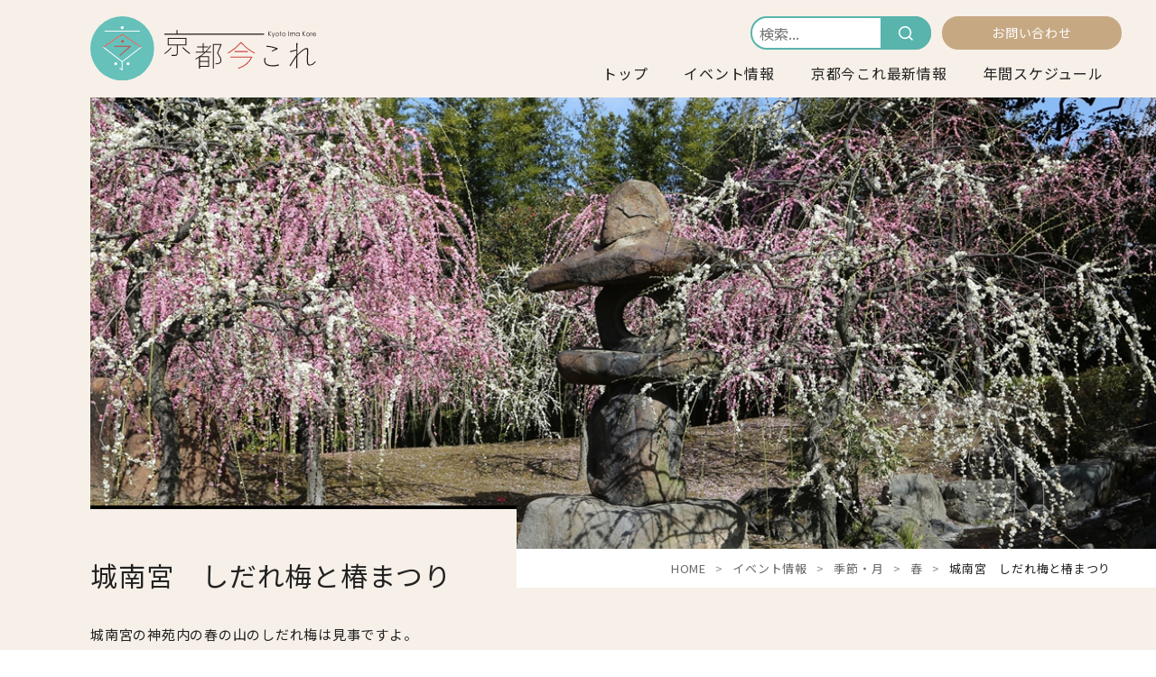

--- FILE ---
content_type: text/html; charset=UTF-8
request_url: https://kyotoimakore.com/event/5782/
body_size: 8527
content:
<!DOCTYPE html>
<html lang="ja" prefix="og: http://ogp.me/ns#">
<head>
<meta charset="UTF-8">
<meta http-equiv="x-ua-compatible" content="ie=edge">
<meta name="viewport" content="width=device-width,initial-scale=1,shrink-to-fit=no">
<meta name="description" content="城南宮の神苑内の春の山のしだれ梅は見事ですよ。約150本の枝垂れ梅は最高の風景ですよ！苔に椿の花は定番ですが綺麗です。期間は2月18日～3月22日９時～午後４時３０分まです。※イベントの中止、変更が有る時が..."><link rel="alternate" type="application/rss+xml" title="RSS Feed" href="https://kyotoimakore.com/feed/" />
<title>城南宮　しだれ梅と椿まつり | 京都今これ｜京都観光・旅行に役立つ情報も！</title>
<meta name='robots' content='max-image-preview:large' />
	<style>img:is([sizes="auto" i], [sizes^="auto," i]) { contain-intrinsic-size: 3000px 1500px }</style>
	<link rel='dns-prefetch' href='//ajax.googleapis.com' />
<link rel='dns-prefetch' href='//use.fontawesome.com' />
<link rel='stylesheet' id='fontawesome-css' href='https://use.fontawesome.com/releases/v5.2.0/css/all.css?ver=6.8.3' type='text/css' media='all' />
<link rel='stylesheet' id='my-common-css' href='https://kyotoimakore.com/assets/css/common.css?ver=2020022142752' type='text/css' media='all' />
<link rel='stylesheet' id='my-base-css' href='https://kyotoimakore.com/assets/css/base.css?ver=2022040555654' type='text/css' media='all' />
<link rel='stylesheet' id='my-contents-css' href='https://kyotoimakore.com/assets/css/contents.css?ver=2020110992252' type='text/css' media='all' />
<link rel='stylesheet' id='my-style-css' href='https://kyotoimakore.com/wp/wp-content/themes/kyotoimakore/style.css?ver=2019122023002' type='text/css' media='all' />
<link rel='stylesheet' id='wp-block-library-css' href='https://kyotoimakore.com/wp/wp-includes/css/dist/block-library/style.min.css?ver=6.8.3' type='text/css' media='all' />
<style id='wp-block-library-theme-inline-css' type='text/css'>
.wp-block-audio :where(figcaption){color:#555;font-size:13px;text-align:center}.is-dark-theme .wp-block-audio :where(figcaption){color:#ffffffa6}.wp-block-audio{margin:0 0 1em}.wp-block-code{border:1px solid #ccc;border-radius:4px;font-family:Menlo,Consolas,monaco,monospace;padding:.8em 1em}.wp-block-embed :where(figcaption){color:#555;font-size:13px;text-align:center}.is-dark-theme .wp-block-embed :where(figcaption){color:#ffffffa6}.wp-block-embed{margin:0 0 1em}.blocks-gallery-caption{color:#555;font-size:13px;text-align:center}.is-dark-theme .blocks-gallery-caption{color:#ffffffa6}:root :where(.wp-block-image figcaption){color:#555;font-size:13px;text-align:center}.is-dark-theme :root :where(.wp-block-image figcaption){color:#ffffffa6}.wp-block-image{margin:0 0 1em}.wp-block-pullquote{border-bottom:4px solid;border-top:4px solid;color:currentColor;margin-bottom:1.75em}.wp-block-pullquote cite,.wp-block-pullquote footer,.wp-block-pullquote__citation{color:currentColor;font-size:.8125em;font-style:normal;text-transform:uppercase}.wp-block-quote{border-left:.25em solid;margin:0 0 1.75em;padding-left:1em}.wp-block-quote cite,.wp-block-quote footer{color:currentColor;font-size:.8125em;font-style:normal;position:relative}.wp-block-quote:where(.has-text-align-right){border-left:none;border-right:.25em solid;padding-left:0;padding-right:1em}.wp-block-quote:where(.has-text-align-center){border:none;padding-left:0}.wp-block-quote.is-large,.wp-block-quote.is-style-large,.wp-block-quote:where(.is-style-plain){border:none}.wp-block-search .wp-block-search__label{font-weight:700}.wp-block-search__button{border:1px solid #ccc;padding:.375em .625em}:where(.wp-block-group.has-background){padding:1.25em 2.375em}.wp-block-separator.has-css-opacity{opacity:.4}.wp-block-separator{border:none;border-bottom:2px solid;margin-left:auto;margin-right:auto}.wp-block-separator.has-alpha-channel-opacity{opacity:1}.wp-block-separator:not(.is-style-wide):not(.is-style-dots){width:100px}.wp-block-separator.has-background:not(.is-style-dots){border-bottom:none;height:1px}.wp-block-separator.has-background:not(.is-style-wide):not(.is-style-dots){height:2px}.wp-block-table{margin:0 0 1em}.wp-block-table td,.wp-block-table th{word-break:normal}.wp-block-table :where(figcaption){color:#555;font-size:13px;text-align:center}.is-dark-theme .wp-block-table :where(figcaption){color:#ffffffa6}.wp-block-video :where(figcaption){color:#555;font-size:13px;text-align:center}.is-dark-theme .wp-block-video :where(figcaption){color:#ffffffa6}.wp-block-video{margin:0 0 1em}:root :where(.wp-block-template-part.has-background){margin-bottom:0;margin-top:0;padding:1.25em 2.375em}
</style>
<style id='classic-theme-styles-inline-css' type='text/css'>
/*! This file is auto-generated */
.wp-block-button__link{color:#fff;background-color:#32373c;border-radius:9999px;box-shadow:none;text-decoration:none;padding:calc(.667em + 2px) calc(1.333em + 2px);font-size:1.125em}.wp-block-file__button{background:#32373c;color:#fff;text-decoration:none}
</style>
<style id='global-styles-inline-css' type='text/css'>
:root{--wp--preset--aspect-ratio--square: 1;--wp--preset--aspect-ratio--4-3: 4/3;--wp--preset--aspect-ratio--3-4: 3/4;--wp--preset--aspect-ratio--3-2: 3/2;--wp--preset--aspect-ratio--2-3: 2/3;--wp--preset--aspect-ratio--16-9: 16/9;--wp--preset--aspect-ratio--9-16: 9/16;--wp--preset--color--black: #000000;--wp--preset--color--cyan-bluish-gray: #abb8c3;--wp--preset--color--white: #ffffff;--wp--preset--color--pale-pink: #f78da7;--wp--preset--color--vivid-red: #cf2e2e;--wp--preset--color--luminous-vivid-orange: #ff6900;--wp--preset--color--luminous-vivid-amber: #fcb900;--wp--preset--color--light-green-cyan: #7bdcb5;--wp--preset--color--vivid-green-cyan: #00d084;--wp--preset--color--pale-cyan-blue: #8ed1fc;--wp--preset--color--vivid-cyan-blue: #0693e3;--wp--preset--color--vivid-purple: #9b51e0;--wp--preset--gradient--vivid-cyan-blue-to-vivid-purple: linear-gradient(135deg,rgba(6,147,227,1) 0%,rgb(155,81,224) 100%);--wp--preset--gradient--light-green-cyan-to-vivid-green-cyan: linear-gradient(135deg,rgb(122,220,180) 0%,rgb(0,208,130) 100%);--wp--preset--gradient--luminous-vivid-amber-to-luminous-vivid-orange: linear-gradient(135deg,rgba(252,185,0,1) 0%,rgba(255,105,0,1) 100%);--wp--preset--gradient--luminous-vivid-orange-to-vivid-red: linear-gradient(135deg,rgba(255,105,0,1) 0%,rgb(207,46,46) 100%);--wp--preset--gradient--very-light-gray-to-cyan-bluish-gray: linear-gradient(135deg,rgb(238,238,238) 0%,rgb(169,184,195) 100%);--wp--preset--gradient--cool-to-warm-spectrum: linear-gradient(135deg,rgb(74,234,220) 0%,rgb(151,120,209) 20%,rgb(207,42,186) 40%,rgb(238,44,130) 60%,rgb(251,105,98) 80%,rgb(254,248,76) 100%);--wp--preset--gradient--blush-light-purple: linear-gradient(135deg,rgb(255,206,236) 0%,rgb(152,150,240) 100%);--wp--preset--gradient--blush-bordeaux: linear-gradient(135deg,rgb(254,205,165) 0%,rgb(254,45,45) 50%,rgb(107,0,62) 100%);--wp--preset--gradient--luminous-dusk: linear-gradient(135deg,rgb(255,203,112) 0%,rgb(199,81,192) 50%,rgb(65,88,208) 100%);--wp--preset--gradient--pale-ocean: linear-gradient(135deg,rgb(255,245,203) 0%,rgb(182,227,212) 50%,rgb(51,167,181) 100%);--wp--preset--gradient--electric-grass: linear-gradient(135deg,rgb(202,248,128) 0%,rgb(113,206,126) 100%);--wp--preset--gradient--midnight: linear-gradient(135deg,rgb(2,3,129) 0%,rgb(40,116,252) 100%);--wp--preset--font-size--small: 12px;--wp--preset--font-size--medium: 18px;--wp--preset--font-size--large: 24px;--wp--preset--font-size--x-large: 42px;--wp--preset--font-size--regular: 15px;--wp--preset--spacing--20: 0.44rem;--wp--preset--spacing--30: 0.67rem;--wp--preset--spacing--40: 1rem;--wp--preset--spacing--50: 1.5rem;--wp--preset--spacing--60: 2.25rem;--wp--preset--spacing--70: 3.38rem;--wp--preset--spacing--80: 5.06rem;--wp--preset--shadow--natural: 6px 6px 9px rgba(0, 0, 0, 0.2);--wp--preset--shadow--deep: 12px 12px 50px rgba(0, 0, 0, 0.4);--wp--preset--shadow--sharp: 6px 6px 0px rgba(0, 0, 0, 0.2);--wp--preset--shadow--outlined: 6px 6px 0px -3px rgba(255, 255, 255, 1), 6px 6px rgba(0, 0, 0, 1);--wp--preset--shadow--crisp: 6px 6px 0px rgba(0, 0, 0, 1);}:where(.is-layout-flex){gap: 0.5em;}:where(.is-layout-grid){gap: 0.5em;}body .is-layout-flex{display: flex;}.is-layout-flex{flex-wrap: wrap;align-items: center;}.is-layout-flex > :is(*, div){margin: 0;}body .is-layout-grid{display: grid;}.is-layout-grid > :is(*, div){margin: 0;}:where(.wp-block-columns.is-layout-flex){gap: 2em;}:where(.wp-block-columns.is-layout-grid){gap: 2em;}:where(.wp-block-post-template.is-layout-flex){gap: 1.25em;}:where(.wp-block-post-template.is-layout-grid){gap: 1.25em;}.has-black-color{color: var(--wp--preset--color--black) !important;}.has-cyan-bluish-gray-color{color: var(--wp--preset--color--cyan-bluish-gray) !important;}.has-white-color{color: var(--wp--preset--color--white) !important;}.has-pale-pink-color{color: var(--wp--preset--color--pale-pink) !important;}.has-vivid-red-color{color: var(--wp--preset--color--vivid-red) !important;}.has-luminous-vivid-orange-color{color: var(--wp--preset--color--luminous-vivid-orange) !important;}.has-luminous-vivid-amber-color{color: var(--wp--preset--color--luminous-vivid-amber) !important;}.has-light-green-cyan-color{color: var(--wp--preset--color--light-green-cyan) !important;}.has-vivid-green-cyan-color{color: var(--wp--preset--color--vivid-green-cyan) !important;}.has-pale-cyan-blue-color{color: var(--wp--preset--color--pale-cyan-blue) !important;}.has-vivid-cyan-blue-color{color: var(--wp--preset--color--vivid-cyan-blue) !important;}.has-vivid-purple-color{color: var(--wp--preset--color--vivid-purple) !important;}.has-black-background-color{background-color: var(--wp--preset--color--black) !important;}.has-cyan-bluish-gray-background-color{background-color: var(--wp--preset--color--cyan-bluish-gray) !important;}.has-white-background-color{background-color: var(--wp--preset--color--white) !important;}.has-pale-pink-background-color{background-color: var(--wp--preset--color--pale-pink) !important;}.has-vivid-red-background-color{background-color: var(--wp--preset--color--vivid-red) !important;}.has-luminous-vivid-orange-background-color{background-color: var(--wp--preset--color--luminous-vivid-orange) !important;}.has-luminous-vivid-amber-background-color{background-color: var(--wp--preset--color--luminous-vivid-amber) !important;}.has-light-green-cyan-background-color{background-color: var(--wp--preset--color--light-green-cyan) !important;}.has-vivid-green-cyan-background-color{background-color: var(--wp--preset--color--vivid-green-cyan) !important;}.has-pale-cyan-blue-background-color{background-color: var(--wp--preset--color--pale-cyan-blue) !important;}.has-vivid-cyan-blue-background-color{background-color: var(--wp--preset--color--vivid-cyan-blue) !important;}.has-vivid-purple-background-color{background-color: var(--wp--preset--color--vivid-purple) !important;}.has-black-border-color{border-color: var(--wp--preset--color--black) !important;}.has-cyan-bluish-gray-border-color{border-color: var(--wp--preset--color--cyan-bluish-gray) !important;}.has-white-border-color{border-color: var(--wp--preset--color--white) !important;}.has-pale-pink-border-color{border-color: var(--wp--preset--color--pale-pink) !important;}.has-vivid-red-border-color{border-color: var(--wp--preset--color--vivid-red) !important;}.has-luminous-vivid-orange-border-color{border-color: var(--wp--preset--color--luminous-vivid-orange) !important;}.has-luminous-vivid-amber-border-color{border-color: var(--wp--preset--color--luminous-vivid-amber) !important;}.has-light-green-cyan-border-color{border-color: var(--wp--preset--color--light-green-cyan) !important;}.has-vivid-green-cyan-border-color{border-color: var(--wp--preset--color--vivid-green-cyan) !important;}.has-pale-cyan-blue-border-color{border-color: var(--wp--preset--color--pale-cyan-blue) !important;}.has-vivid-cyan-blue-border-color{border-color: var(--wp--preset--color--vivid-cyan-blue) !important;}.has-vivid-purple-border-color{border-color: var(--wp--preset--color--vivid-purple) !important;}.has-vivid-cyan-blue-to-vivid-purple-gradient-background{background: var(--wp--preset--gradient--vivid-cyan-blue-to-vivid-purple) !important;}.has-light-green-cyan-to-vivid-green-cyan-gradient-background{background: var(--wp--preset--gradient--light-green-cyan-to-vivid-green-cyan) !important;}.has-luminous-vivid-amber-to-luminous-vivid-orange-gradient-background{background: var(--wp--preset--gradient--luminous-vivid-amber-to-luminous-vivid-orange) !important;}.has-luminous-vivid-orange-to-vivid-red-gradient-background{background: var(--wp--preset--gradient--luminous-vivid-orange-to-vivid-red) !important;}.has-very-light-gray-to-cyan-bluish-gray-gradient-background{background: var(--wp--preset--gradient--very-light-gray-to-cyan-bluish-gray) !important;}.has-cool-to-warm-spectrum-gradient-background{background: var(--wp--preset--gradient--cool-to-warm-spectrum) !important;}.has-blush-light-purple-gradient-background{background: var(--wp--preset--gradient--blush-light-purple) !important;}.has-blush-bordeaux-gradient-background{background: var(--wp--preset--gradient--blush-bordeaux) !important;}.has-luminous-dusk-gradient-background{background: var(--wp--preset--gradient--luminous-dusk) !important;}.has-pale-ocean-gradient-background{background: var(--wp--preset--gradient--pale-ocean) !important;}.has-electric-grass-gradient-background{background: var(--wp--preset--gradient--electric-grass) !important;}.has-midnight-gradient-background{background: var(--wp--preset--gradient--midnight) !important;}.has-small-font-size{font-size: var(--wp--preset--font-size--small) !important;}.has-medium-font-size{font-size: var(--wp--preset--font-size--medium) !important;}.has-large-font-size{font-size: var(--wp--preset--font-size--large) !important;}.has-x-large-font-size{font-size: var(--wp--preset--font-size--x-large) !important;}
:where(.wp-block-post-template.is-layout-flex){gap: 1.25em;}:where(.wp-block-post-template.is-layout-grid){gap: 1.25em;}
:where(.wp-block-columns.is-layout-flex){gap: 2em;}:where(.wp-block-columns.is-layout-grid){gap: 2em;}
:root :where(.wp-block-pullquote){font-size: 1.5em;line-height: 1.6;}
</style>
<link rel='stylesheet' id='contact-form-7-css' href='https://kyotoimakore.com/wp/wp-content/plugins/contact-form-7/includes/css/styles.css?ver=5.1.1' type='text/css' media='all' />
<link rel='stylesheet' id='wordpress-popular-posts-css-css' href='https://kyotoimakore.com/wp/wp-content/plugins/wordpress-popular-posts/public/css/wpp.css?ver=4.2.2' type='text/css' media='all' />
<link rel='stylesheet' id='fancybox-css' href='https://kyotoimakore.com/wp/wp-content/plugins/easy-fancybox/css/jquery.fancybox.1.3.23.min.css' type='text/css' media='screen' />
<script type="text/javascript" id="wpp-js-js-extra">
/* <![CDATA[ */
var wpp_params = {"sampling_active":"0","sampling_rate":"100","ajax_url":"https:\/\/kyotoimakore.com\/wp-json\/wordpress-popular-posts\/v1\/popular-posts\/","ID":"5782","token":"22ea57da09","debug":""};
/* ]]> */
</script>
<script type="text/javascript" src="https://kyotoimakore.com/wp/wp-content/plugins/wordpress-popular-posts/public/js/wpp-4.2.0.min.js?ver=4.2.2" id="wpp-js-js"></script>
<meta property="fb:app_id" content="287347798449104">
<meta property="og:title" content="城南宮　しだれ梅と椿まつり">
<meta property="og:description" content="城南宮の神苑内の春の山のしだれ梅は見事ですよ。約150本の枝垂れ梅は最高の風景ですよ！苔に椿の花は定番ですが綺麗です。期間は2月18日～3月22日９時～午後４時３０分まです。※イベントの中止、変更が有る時が...">
<meta property="og:type" content="article">
<meta property="og:url" content="https://kyotoimakore.com/event/5782/">
<meta property="og:image" content="https://kyotoimakore.com/assets/img/og_img.jpg">
<meta property="og:site_name" content="京都今これ｜京都観光・旅行に役立つ情報も！">
<meta name="twitter:card" content="summary_large_image">
<meta property="og:locale" content="ja_JP">
<link rel="icon" href="https://kyotoimakore.com/wp/wp-content/uploads/2019/03/webclip-150x150.png" sizes="32x32" />
<link rel="icon" href="https://kyotoimakore.com/wp/wp-content/uploads/2019/03/webclip.png" sizes="192x192" />
<link rel="apple-touch-icon" href="https://kyotoimakore.com/wp/wp-content/uploads/2019/03/webclip.png" />
<meta name="msapplication-TileImage" content="https://kyotoimakore.com/wp/wp-content/uploads/2019/03/webclip.png" />
<link href="https://fonts.googleapis.com/css?family=Noto+Sans+JP&display=swap" rel="stylesheet">
<link href="https://fonts.googleapis.com/css?family=Oswald&display=swap" rel="stylesheet">
<link rel="apple-touch-icon" href="/webclip.png">

<!-- comment-reply.js 読み込み -->

<script data-ad-client="ca-pub-1356435405909455" async src="https://pagead2.googlesyndication.com/pagead/js/adsbygoogle.js"></script>

<!-- Google tag (gtag.js) -->
<script async src="https://www.googletagmanager.com/gtag/js?id=G-MENWLXWTKB"></script>
<script>
  window.dataLayer = window.dataLayer || [];
  function gtag(){dataLayer.push(arguments);}
  gtag('js', new Date());

  gtag('config', 'G-MENWLXWTKB');
</script>

<!-- Global site tag (gtag.js) - Google Analytics -->
<script async src="https://www.googletagmanager.com/gtag/js?id=UA-126808052-33"></script>
<script>
  window.dataLayer = window.dataLayer || [];
  function gtag(){dataLayer.push(arguments);}
  gtag('js', new Date());

  gtag('config', 'UA-126808052-33');
</script>
</head>

<body id="event">
<div id="wrapper">

<header id="header">
<div class="header_area flex flex-between">
  <div class="logo"><a href="/"><img src="/assets/img/logo.svg" alt="京都今これ"></a></div>
  <div class="h_info">
    <div class="menu-button" id="sp-btn">
  	  <p class="label">MENU</p>
  	  <div class="menu">
  	    <span class="border-1"></span>
  	    <span class="border-2"></span>
  	    <span class="border-3"></span>
  	  </div>
  	</div>

    <nav id="gnav">
      <ul class="contact_nav flex">
        <li class="search">
        <form method="get" id="searchform" action="https://kyotoimakore.com/">
          <div class="flex">
          <label for="s"></label>
          <input type="text" value="" name="s" id="s" placeholder="検索..." />
          <button type="submit" alt="検索" id="searchsubmit"><img src="/assets/img/icon_search.svg" alt="検索"></button>
        </form>
        </div></li>
        <li class="contact btn"><a href="/contact/">お問い合わせ</a></li>
      </ul>

      <ul class="gnav flex"><li><a href="https://kyotoimakore.com/">トップ</a></li><li><a href="https://kyotoimakore.com/event_cat/highlights/">イベント情報</a><span class="dropdown"></span><div class="submenu"><ul><li><a href="https://kyotoimakore.com/event_cat/highlights/">行事・イベント</a></li><li><a href="https://kyotoimakore.com/event_cat/event/">京都の出来事</a></li><li><a href="https://kyotoimakore.com/event_cat/flower/">お花の情報</a></li><li><a href="https://kyotoimakore.com/event_cat/s-month/">季節・月</a></li><li><a href="https://kyotoimakore.com/event_cat/area/">地域</a></li><li><a href="https://kyotoimakore.com/event_cat/st/">寺院・神社</a></li></ul></div></li><li><a href="https://kyotoimakore.com/blog/">京都今これ最新情報</a></li><li><a href="https://kyotoimakore.com/calendar/">年間スケジュール</a></li></ul>    </nav>
  </div>
</div>
</header>

<div class="event_mv">
  <figure class="img">
  <img width="1152" height="768" src="https://kyotoimakore.com/wp/wp-content/uploads/2020/02/京都今これ1-26.jpg" class="scale wp-post-image" alt="城南宮　しだれ梅と椿まつり" decoding="async" fetchpriority="high" srcset="https://kyotoimakore.com/wp/wp-content/uploads/2020/02/京都今これ1-26.jpg 1152w, https://kyotoimakore.com/wp/wp-content/uploads/2020/02/京都今これ1-26-300x200.jpg 300w, https://kyotoimakore.com/wp/wp-content/uploads/2020/02/京都今これ1-26-768x512.jpg 768w, https://kyotoimakore.com/wp/wp-content/uploads/2020/02/京都今これ1-26-1024x683.jpg 1024w" sizes="(max-width: 1152px) 100vw, 1152px" />  </figure>

  <ul class="pan clearfix"><li><a href="https://kyotoimakore.com">HOME</a></li><li><a href="/event/">イベント情報</a></li><li><a href="https://kyotoimakore.com/event_cat/s-month/">季節・月</a></li><li><a href="https://kyotoimakore.com/event_cat/spring/">春</span></a></li><li>城南宮　しだれ梅と椿まつり</li></ul><h1 class="pagettl conttl">城南宮　しだれ梅と椿まつり</h1>
  <div class="con_box">
    
<p>城南宮の神苑内の春の山のしだれ梅は見事ですよ。<br>
約150本の枝垂れ梅は最高の風景ですよ！<br>
苔に椿の花は定番ですが綺麗です。<br>
期間は2月18日～3月22日９時～午後４時３０分まです。<br>
※イベントの中止、変更が有る時があります。</p>

    <ul class="ad_li2 flex flex-center"><li><a href="https://px.a8.net/svt/ejp?a8mat=3BQHET+AMTQR6+40T2+66H9D" rel="nofollow">
  <img border="0" width="234" height="60" alt="" src="https://www28.a8.net/svt/bgt?aid=201109925643&wid=001&eno=01&mid=s00000018767001038000&mc=1"></a>
  <img border="0" width="1" height="1" src="https://www15.a8.net/0.gif?a8mat=3BQHET+AMTQR6+40T2+66H9D" alt=""></li><li><a href="https://px.a8.net/svt/ejp?a8mat=3BQHET+G1IHKI+3J8+44VV8X" rel="nofollow">
  <img border="0" width="234" height="60" alt="" src="https://www26.a8.net/svt/bgt?aid=201109925970&wid=001&eno=01&mid=s00000000458025007000&mc=1"></a>
  <img border="0" width="1" height="1" src="https://www17.a8.net/0.gif?a8mat=3BQHET+G1IHKI+3J8+44VV8X" alt=""></li><li><a href="https://px.a8.net/svt/ejp?a8mat=3BQHET+F6JY42+486C+5ZU29" rel="nofollow">
  <img border="0" width="234" height="60" alt="" src="https://www23.a8.net/svt/bgt?aid=201109925918&wid=001&eno=01&mid=s00000019722001007000&mc=1"></a>
  <img border="0" width="1" height="1" src="https://www14.a8.net/0.gif?a8mat=3BQHET+F6JY42+486C+5ZU29" alt=""></li></ul>  </div>



</div>

<div id="contents">

<div id="entry_main">
<article id="post-5782">

<section class="inner">
  <div id="slider">
  <ul>
    <li><img src="https://kyotoimakore.com/wp/wp-content/uploads/2020/02/京都今これ1-26-768x512.jpg" alt="城南宮　しだれ梅と椿まつり" /></li><li><img src="https://kyotoimakore.com/wp/wp-content/uploads/2020/02/京都今これ2-15-768x512.jpg" alt="城南宮　しだれ梅と椿まつり" /></li><li><img src="https://kyotoimakore.com/wp/wp-content/uploads/2020/02/京都今これ3-13-768x512.jpg" alt="城南宮　しだれ梅と椿まつり" /></li><li><img src="https://kyotoimakore.com/wp/wp-content/uploads/2020/02/京都今これ4-12-768x512.jpg" alt="城南宮　しだれ梅と椿まつり" /></li><li><img src="https://kyotoimakore.com/wp/wp-content/uploads/2020/02/京都今これ5-7-768x512.jpg" alt="城南宮　しだれ梅と椿まつり" /></li><li><img src="https://kyotoimakore.com/wp/wp-content/uploads/2020/02/京都今これ6-5-768x512.jpg" alt="城南宮　しだれ梅と椿まつり" /></li><li><img src="https://kyotoimakore.com/wp/wp-content/uploads/2020/02/京都今これ7-2-768x512.jpg" alt="城南宮　しだれ梅と椿まつり" /></li><li><img src="https://kyotoimakore.com/wp/wp-content/uploads/2020/02/京都今これ8-1-768x512.jpg" alt="城南宮　しだれ梅と椿まつり" /></li>  </ul>
  </div>

      <div class="spot-photo spot">
      <h3 class="ttl">Check！</h3>
      <p class="txt">梅の木の下には入れませんので人が多くても良い風景が見れます。</p>
    </div>
  

  <table class="tbl event_tbl"><tr><th>開催日程</th><td>2月18日～3月22日</td></tr><tr><th>住所・場所</th><td>京都市伏見区中島鳥羽離宮町７ 電話075-623-0846</td></tr><tr><th>アクセス</th><td>京都駅八条口-らくなんエクスプレス-平日、油小路城南宮-徒歩約3分<br />
　　　　　　　　　　　　　　　　　　　　　　　 土日祝、城南宮-徒歩約1分<br />
京都駅八条口-市バス-１９系統-城南宮-徒歩約1分</td></tr><tr><th>サイトURL</th><td><a href="http://www.jonangu.com/" target="_blank">http://www.jonangu.com/</a></td></tr></table>
      <div class="map_box">
      <div class="map"><iframe src="https://www.google.com/maps/embed?pb=!1m14!1m8!1m3!1d13080.947346365965!2d135.7468594!3d34.9506722!3m2!1i1024!2i768!4f13.1!3m3!1m2!1s0x0%3A0xe15b634de2fe7faf!2z5Z-O5Y2X5a6u!5e0!3m2!1sja!2sjp!4v1582331847097!5m2!1sja!2sjp" width="600" height="450" frameborder="0" style="border:0;" allowfullscreen=""></iframe></div>
    </div>
  
  <ul class="ad_li2 flex flex-center">
    <li>
    <a href="https://px.a8.net/svt/ejp?a8mat=3BOQ00+DQ5SVM+Z9G+C6YGX" rel="nofollow">
    <img border="0" width="300" height="250" alt="旅行で復興を応援しよう！　旅してニッピンを元気に" src="https://www27.a8.net/svt/bgt?aid=201027744830&wid=001&eno=01&mid=s00000004570002048000&mc=1"></a>
    <img border="0" width="1" height="1" src="https://www15.a8.net/0.gif?a8mat=3BOQ00+DQ5SVM+Z9G+C6YGX" alt="旅行で復興を応援しよう！　旅してニッピンを元気に"></li>
    <li><a href="https://px.a8.net/svt/ejp?a8mat=3BOQ00+CV79F6+2YGS+832E9" rel="nofollow">
    <img border="0" width="300" height="250" alt="エアトリなら空港券+ホテルセット購入割引　MAX12万円OFF" src="https://www26.a8.net/svt/bgt?aid=201027744778&wid=001&eno=01&mid=s00000013798001358000&mc=1"></a>
    <img border="0" width="1" height="1" src="https://www16.a8.net/0.gif?a8mat=3BOQ00+CV79F6+2YGS+832E9" alt="エアトリなら空港券+ホテルセット購入割引　MAX12万円OFF"></li>
  </ul>
</section>

<section class="bg-beige">
<div class="inner">
  <h2 class="secTtl">近くのおすすめ店舗紹介<span class="font-en">shop</span></h2>
  <p class="txt">おすすめの京都のお店をご紹介します。</p>

  <ul class="shop_list flex flex-between">
            <li><a href="https://gourmet.kyotoimakore.com/shop/153/" target="_blank">
          <figure><img src="https://gourmet.kyotoimakore.com/wp/wp-content/uploads/2019/07/32_1.jpg" alt="まんざら亭　先斗町" /></figure>
          <div class="txt_area">
          <h3 class="ttl">まんざら亭　先斗町</h3>
          <div class="shop_info">
            <p>京都市中京区先斗町通四条上ル</p>
            <p></p>
            <p></p>
          </div>
          </div>
        </a></li>        <li><a href="https://gourmet.kyotoimakore.com/shop/83/" target="_blank">
          <figure><img src="https://gourmet.kyotoimakore.com/wp/wp-content/uploads/2019/07/12-list.jpg" alt="京料理　梅むら" /></figure>
          <div class="txt_area">
          <h3 class="ttl">京料理　梅むら</h3>
          <div class="shop_info">
            <p>京都市中京区木屋町通三条上ル上大阪町515-1</p>
            <p>5,832円（サ別）</p>
            <p>11,880円（サ別）</p>
          </div>
          </div>
        </a></li>        <li><a href="https://gourmet.kyotoimakore.com/shop/232/" target="_blank">
          <figure><img src="https://gourmet.kyotoimakore.com/wp/wp-content/uploads/2019/07/80_1.jpg" alt="天麩羅　きたむら" /></figure>
          <div class="txt_area">
          <h3 class="ttl">天麩羅　きたむら</h3>
          <div class="shop_info">
            <p>京都市中京区先斗町四条上ル10m西側</p>
            <p>1,500円～3,000円</p>
            <p>6,000円～8,000円</p>
          </div>
          </div>
        </a></li>  </ul><!--.flex-->
  <p class="btn"><a href="https://gourmet.kyotoimakore.com/" target='_blank'>京都のグルメ情報を見る</a></p>
</div>
</section>

<section class="inner">
  <h2 class="secTtl">ブログ<span class="font-en">blog</span></h2>
  <ul class="gallery_li flex flex-between">
      <li><a href="/701/">
      <figure class="img"><img width="1024" height="683" src="https://kyotoimakore.com/wp/wp-content/uploads/2019/03/1_R-1024x683.jpg" class="scale wp-post-image" alt="城南宮 しだれ梅と椿まつ" decoding="async" srcset="https://kyotoimakore.com/wp/wp-content/uploads/2019/03/1_R-1024x683.jpg 1024w, https://kyotoimakore.com/wp/wp-content/uploads/2019/03/1_R-300x200.jpg 300w, https://kyotoimakore.com/wp/wp-content/uploads/2019/03/1_R-768x512.jpg 768w, https://kyotoimakore.com/wp/wp-content/uploads/2019/03/1_R.jpg 1152w" sizes="(max-width: 1024px) 100vw, 1024px" /></figure>
      <div class="txt_box">
        <p class="data">2019年3月1日</p>
        <h3 class="ttl">城南宮 しだれ梅と椿まつ</h3>
        <ul class="cate flex"><li><span data-url="" class="js-link">春</span></li><li><span data-url="" class="js-link">神社</span></li><li><span data-url="" class="js-link">京都の出来事</span></li><li><span data-url="" class="js-link">季節・月日</span></li><li><span data-url="" class="js-link">3月</span></li><li><span data-url="" class="js-link">地域</span></li><li><span data-url="" class="js-link">見所</span></li><li><span data-url="" class="js-link">伏見区</span></li></ul>
      </div>
    </a></li>    <li><a href="/3815/">
      <figure class="img"><img width="1024" height="683" src="https://kyotoimakore.com/wp/wp-content/uploads/2019/11/京都今これ1-1-1024x683.jpg" class="scale wp-post-image" alt="城南宮　曲水の宴" decoding="async" srcset="https://kyotoimakore.com/wp/wp-content/uploads/2019/11/京都今これ1-1-1024x683.jpg 1024w, https://kyotoimakore.com/wp/wp-content/uploads/2019/11/京都今これ1-1-300x200.jpg 300w, https://kyotoimakore.com/wp/wp-content/uploads/2019/11/京都今これ1-1-768x512.jpg 768w, https://kyotoimakore.com/wp/wp-content/uploads/2019/11/京都今これ1-1.jpg 1152w" sizes="(max-width: 1024px) 100vw, 1024px" /></figure>
      <div class="txt_box">
        <p class="data">2019年11月2日</p>
        <h3 class="ttl">城南宮　曲水の宴</h3>
        <ul class="cate flex"><li><span data-url="" class="js-link">神社</span></li><li><span data-url="" class="js-link">秋</span></li><li><span data-url="" class="js-link">京都の出来事</span></li><li><span data-url="" class="js-link">行事・イベント</span></li><li><span data-url="" class="js-link">季節・月日</span></li><li><span data-url="" class="js-link">地域</span></li><li><span data-url="" class="js-link">見所</span></li><li><span data-url="" class="js-link">伏見区</span></li><li><span data-url="https://kyotoimakore.com/?taxonomy=nav_menu&term=primary-menu" class="js-link">11月</span></li></ul>
      </div>
    </a></li>    <li><a href="/5064/">
      <figure class="img"><img width="1024" height="683" src="https://kyotoimakore.com/wp/wp-content/uploads/2020/01/京都今これ1-9-1024x683.jpg" class="scale wp-post-image" alt="城南宮　湯立神楽" decoding="async" loading="lazy" srcset="https://kyotoimakore.com/wp/wp-content/uploads/2020/01/京都今これ1-9-1024x683.jpg 1024w, https://kyotoimakore.com/wp/wp-content/uploads/2020/01/京都今これ1-9-300x200.jpg 300w, https://kyotoimakore.com/wp/wp-content/uploads/2020/01/京都今これ1-9-768x512.jpg 768w, https://kyotoimakore.com/wp/wp-content/uploads/2020/01/京都今これ1-9.jpg 1152w" sizes="auto, (max-width: 1024px) 100vw, 1024px" /></figure>
      <div class="txt_box">
        <p class="data">2020年1月19日</p>
        <h3 class="ttl">城南宮　湯立神楽</h3>
        <ul class="cate flex"><li><span data-url="" class="js-link">神社</span></li><li><span data-url="" class="js-link">冬</span></li><li><span data-url="https://kyotoimakore.com/category/event/" class="js-link">1月</span></li><li><span data-url="" class="js-link">行事・イベント</span></li><li><span data-url="" class="js-link">季節・月日</span></li><li><span data-url="" class="js-link">地域</span></li><li><span data-url="" class="js-link">見所</span></li><li><span data-url="" class="js-link">伏見区</span></li></ul>
      </div>
    </a></li>    <li><a href="/4079/">
      <figure class="img"><img width="1024" height="683" src="https://kyotoimakore.com/wp/wp-content/uploads/2019/11/京都今これ1-11-1024x683.jpg" class="scale wp-post-image" alt="城南宮　火焚祭" decoding="async" loading="lazy" srcset="https://kyotoimakore.com/wp/wp-content/uploads/2019/11/京都今これ1-11-1024x683.jpg 1024w, https://kyotoimakore.com/wp/wp-content/uploads/2019/11/京都今これ1-11-300x200.jpg 300w, https://kyotoimakore.com/wp/wp-content/uploads/2019/11/京都今これ1-11-768x512.jpg 768w, https://kyotoimakore.com/wp/wp-content/uploads/2019/11/京都今これ1-11.jpg 1152w" sizes="auto, (max-width: 1024px) 100vw, 1024px" /></figure>
      <div class="txt_box">
        <p class="data">2019年11月20日</p>
        <h3 class="ttl">城南宮　火焚祭</h3>
        <ul class="cate flex"><li><span data-url="" class="js-link">神社</span></li><li><span data-url="" class="js-link">紅葉</span></li><li><span data-url="" class="js-link">秋</span></li><li><span data-url="" class="js-link">紅葉情報</span></li><li><span data-url="" class="js-link">京都の出来事</span></li><li><span data-url="" class="js-link">行事・イベント</span></li><li><span data-url="" class="js-link">季節・月日</span></li><li><span data-url="" class="js-link">地域</span></li><li><span data-url="" class="js-link">見所</span></li><li><span data-url="" class="js-link">伏見区</span></li><li><span data-url="https://kyotoimakore.com/?taxonomy=nav_menu&term=primary-menu" class="js-link">11月</span></li></ul>
      </div>
    </a></li>    <li><a href="/3169/">
      <figure class="img"><img width="1024" height="683" src="https://kyotoimakore.com/wp/wp-content/uploads/2019/09/WP1-1024x683.jpg" class="scale wp-post-image" alt="城南宮　菊の巫女神楽" decoding="async" loading="lazy" srcset="https://kyotoimakore.com/wp/wp-content/uploads/2019/09/WP1-1024x683.jpg 1024w, https://kyotoimakore.com/wp/wp-content/uploads/2019/09/WP1-300x200.jpg 300w, https://kyotoimakore.com/wp/wp-content/uploads/2019/09/WP1-768x512.jpg 768w, https://kyotoimakore.com/wp/wp-content/uploads/2019/09/WP1.jpg 1152w" sizes="auto, (max-width: 1024px) 100vw, 1024px" /></figure>
      <div class="txt_box">
        <p class="data">2019年9月1日</p>
        <h3 class="ttl">城南宮　菊の巫女神楽</h3>
        <ul class="cate flex"><li><span data-url="" class="js-link">神社</span></li><li><span data-url="" class="js-link">秋</span></li><li><span data-url="" class="js-link">京都の出来事</span></li><li><span data-url="" class="js-link">行事・イベント</span></li><li><span data-url="" class="js-link">季節・月日</span></li><li><span data-url="" class="js-link">地域</span></li><li><span data-url="" class="js-link">見所</span></li><li><span data-url="" class="js-link">伏見区</span></li><li><span data-url="" class="js-link">9月</span></li></ul>
      </div>
    </a></li>    <li><a href="/2379/">
      <figure class="img"><img width="1024" height="683" src="https://kyotoimakore.com/wp/wp-content/uploads/2019/07/432A0266_WP-1024x683.jpg" class="scale wp-post-image" alt="城南宮　車の茅の輪" decoding="async" loading="lazy" srcset="https://kyotoimakore.com/wp/wp-content/uploads/2019/07/432A0266_WP-1024x683.jpg 1024w, https://kyotoimakore.com/wp/wp-content/uploads/2019/07/432A0266_WP-300x200.jpg 300w, https://kyotoimakore.com/wp/wp-content/uploads/2019/07/432A0266_WP-768x512.jpg 768w, https://kyotoimakore.com/wp/wp-content/uploads/2019/07/432A0266_WP.jpg 1152w" sizes="auto, (max-width: 1024px) 100vw, 1024px" /></figure>
      <div class="txt_box">
        <p class="data">2019年7月1日</p>
        <h3 class="ttl">城南宮　車の茅の輪</h3>
        <ul class="cate flex"><li><span data-url="" class="js-link">神社</span></li><li><span data-url="" class="js-link">夏</span></li><li><span data-url="" class="js-link">行事・イベント</span></li><li><span data-url="" class="js-link">季節・月日</span></li><li><span data-url="" class="js-link">地域</span></li><li><span data-url="" class="js-link">見所</span></li><li><span data-url="" class="js-link">伏見区</span></li><li><span data-url="" class="js-link">7月</span></li></ul>
      </div>
    </a></li>    <li><a href="/4878/">
      <figure class="img"><img width="1024" height="683" src="https://kyotoimakore.com/wp/wp-content/uploads/2020/01/京都今これ1-2-1024x683.jpg" class="scale wp-post-image" alt="城南宮　釿始式" decoding="async" loading="lazy" srcset="https://kyotoimakore.com/wp/wp-content/uploads/2020/01/京都今これ1-2-1024x683.jpg 1024w, https://kyotoimakore.com/wp/wp-content/uploads/2020/01/京都今これ1-2-300x200.jpg 300w, https://kyotoimakore.com/wp/wp-content/uploads/2020/01/京都今これ1-2-768x512.jpg 768w, https://kyotoimakore.com/wp/wp-content/uploads/2020/01/京都今これ1-2.jpg 1152w" sizes="auto, (max-width: 1024px) 100vw, 1024px" /></figure>
      <div class="txt_box">
        <p class="data">2020年1月5日</p>
        <h3 class="ttl">城南宮　釿始式</h3>
        <ul class="cate flex"><li><span data-url="" class="js-link">神社</span></li><li><span data-url="" class="js-link">冬</span></li><li><span data-url="" class="js-link">京都の出来事</span></li><li><span data-url="https://kyotoimakore.com/category/event/" class="js-link">1月</span></li><li><span data-url="" class="js-link">行事・イベント</span></li><li><span data-url="" class="js-link">季節・月日</span></li><li><span data-url="" class="js-link">地域</span></li><li><span data-url="" class="js-link">見所</span></li><li><span data-url="" class="js-link">伏見区</span></li></ul>
      </div>
    </a></li>  </ul>
</section>


</article>


<div class="nav_btn flex flex-center"><span><a href="/wp/event/">一覧へもどる</a></span></div>
</div>

</section>
</div><!--/#contents-->


<footer>
  <div class="inner flex flex-between">
    <h2 class="logo"><a href="https://kyotoimakore.com/"><img src="/assets/img/logo.svg" alt="京都今これ"></a></h2>

    <div class="flex_rbox flex">
      <ul class="fnav flex"><li><a href="https://kyotoimakore.com/">トップ</a></li>
<li><a href="https://kyotoimakore.com/event_cat/highlights/">イベント情報</a></li>
<li><a href="https://kyotoimakore.com/blog/">京都今これ最新情報</a></li>
<li><a href="https://kyotoimakore.com/calendar/">年間スケジュール</a></li>
</ul>      <ul class="fnav2 flex">
        <li><a href="/privacy/">プライバシーポリシー</a></li>
        <li><a href="/sitemap/">サイトマップ</a></li>
      </ul>

      <div class="fnav_sub flex">
        <ul class="sns_nav">
          <li><a href="https://www.instagram.com/kyotoimakore/" target="_blank"><img src="/assets/img/sns_insta_white.png" alt="インスタグラム"></a></li>
        </ul>
        <p class="btn"><a href="/contact/">お問い合わせ</a></p>
      </div>
    </div>
  </div>

  <p class="copyright">&copy;2019 kyotoimakore. produced by <a href="https://www.tratto-brain.jp" target="_blank">Tratto Brain</a>.</p>
</footer>

<div id="header_fixed"></div>
</div><!-- /#wrapper -->

<script type="speculationrules">
{"prefetch":[{"source":"document","where":{"and":[{"href_matches":"\/*"},{"not":{"href_matches":["\/wp\/wp-*.php","\/wp\/wp-admin\/*","\/wp\/wp-content\/uploads\/*","\/wp\/wp-content\/*","\/wp\/wp-content\/plugins\/*","\/wp\/wp-content\/themes\/kyotoimakore\/*","\/*\\?(.+)"]}},{"not":{"selector_matches":"a[rel~=\"nofollow\"]"}},{"not":{"selector_matches":".no-prefetch, .no-prefetch a"}}]},"eagerness":"conservative"}]}
</script>
<script type="text/javascript" src="//ajax.googleapis.com/ajax/libs/jquery/1.11.3/jquery.min.js?ver=6.8.3" id="jquery-js"></script>
<script type="text/javascript" src="https://kyotoimakore.com/assets/js/script.js?ver=2020012162522" id="script-base-js"></script>
<script type="text/javascript" id="contact-form-7-js-extra">
/* <![CDATA[ */
var wpcf7 = {"apiSettings":{"root":"https:\/\/kyotoimakore.com\/wp-json\/contact-form-7\/v1","namespace":"contact-form-7\/v1"}};
/* ]]> */
</script>
<script type="text/javascript" src="https://kyotoimakore.com/wp/wp-content/plugins/contact-form-7/includes/js/scripts.js?ver=5.1.1" id="contact-form-7-js"></script>
<script type="text/javascript" src="https://kyotoimakore.com/wp/wp-content/plugins/easy-fancybox/js/jquery.fancybox.1.3.23.min.js" id="jquery-fancybox-js"></script>
<script type="text/javascript" id="jquery-fancybox-js-after">
/* <![CDATA[ */
var fb_timeout, fb_opts={'overlayShow':true,'hideOnOverlayClick':true,'showCloseButton':true,'margin':20,'centerOnScroll':false,'enableEscapeButton':true,'autoScale':true };
if(typeof easy_fancybox_handler==='undefined'){
var easy_fancybox_handler=function(){
jQuery('.nofancybox,a.wp-block-file__button,a.pin-it-button,a[href*="pinterest.com/pin/create"],a[href*="facebook.com/share"],a[href*="twitter.com/share"]').addClass('nolightbox');
/* IMG */
var fb_IMG_select='a[href*=".jpg"]:not(.nolightbox,li.nolightbox>a),area[href*=".jpg"]:not(.nolightbox),a[href*=".jpeg"]:not(.nolightbox,li.nolightbox>a),area[href*=".jpeg"]:not(.nolightbox),a[href*=".png"]:not(.nolightbox,li.nolightbox>a),area[href*=".png"]:not(.nolightbox),a[href*=".webp"]:not(.nolightbox,li.nolightbox>a),area[href*=".webp"]:not(.nolightbox)';
jQuery(fb_IMG_select).addClass('fancybox image');
var fb_IMG_sections=jQuery('.gallery,.wp-block-gallery,.tiled-gallery');
fb_IMG_sections.each(function(){jQuery(this).find(fb_IMG_select).attr('rel','gallery-'+fb_IMG_sections.index(this));});
jQuery('a.fancybox,area.fancybox,li.fancybox a').each(function(){jQuery(this).fancybox(jQuery.extend({},fb_opts,{'transitionIn':'elastic','easingIn':'easeOutBack','transitionOut':'elastic','easingOut':'easeInBack','opacity':false,'hideOnContentClick':false,'titleShow':true,'titlePosition':'over','titleFromAlt':true,'showNavArrows':true,'enableKeyboardNav':true,'cyclic':false}))});};
jQuery('a.fancybox-close').on('click',function(e){e.preventDefault();jQuery.fancybox.close()});
};
var easy_fancybox_auto=function(){setTimeout(function(){jQuery('#fancybox-auto').trigger('click')},1000);};
jQuery(easy_fancybox_handler);jQuery(document).on('post-load',easy_fancybox_handler);
jQuery(easy_fancybox_auto);
/* ]]> */
</script>
<script type="text/javascript" src="https://kyotoimakore.com/wp/wp-content/plugins/easy-fancybox/js/jquery.easing.1.4.1.min.js" id="jquery-easing-js"></script>
<script type="text/javascript" src="https://kyotoimakore.com/wp/wp-content/plugins/easy-fancybox/js/jquery.mousewheel.3.1.13.min.js" id="jquery-mousewheel-js"></script>
<script type="text/javascript" src="https://kyotoimakore.com/wp/wp-includes/js/comment-reply.min.js?ver=6.8.3" id="comment-reply-js" async="async" data-wp-strategy="async"></script>

<link href="https://kyotoimakore.com/assets/js/slick.css" rel="stylesheet">
<link href="https://kyotoimakore.com/assets/js/slick-theme.css" rel="stylesheet">
<script type="text/javascript" src="https://kyotoimakore.com/assets/js/slick.min.js"></script>
<script>
$(function(){
  $("#slider ul").slick({
    infinite: true,
    slidesToShow: 3,
    responsive: [
    {
      breakpoint: 600,
      settings: {
        slidesToShow: 1
      }
    }
    ]
  });
});
</script>

</body>
</html>

--- FILE ---
content_type: text/html; charset=utf-8
request_url: https://www.google.com/recaptcha/api2/aframe
body_size: 267
content:
<!DOCTYPE HTML><html><head><meta http-equiv="content-type" content="text/html; charset=UTF-8"></head><body><script nonce="VYNrVAg8v5tSozoxyf770Q">/** Anti-fraud and anti-abuse applications only. See google.com/recaptcha */ try{var clients={'sodar':'https://pagead2.googlesyndication.com/pagead/sodar?'};window.addEventListener("message",function(a){try{if(a.source===window.parent){var b=JSON.parse(a.data);var c=clients[b['id']];if(c){var d=document.createElement('img');d.src=c+b['params']+'&rc='+(localStorage.getItem("rc::a")?sessionStorage.getItem("rc::b"):"");window.document.body.appendChild(d);sessionStorage.setItem("rc::e",parseInt(sessionStorage.getItem("rc::e")||0)+1);localStorage.setItem("rc::h",'1768986423478');}}}catch(b){}});window.parent.postMessage("_grecaptcha_ready", "*");}catch(b){}</script></body></html>

--- FILE ---
content_type: text/css
request_url: https://kyotoimakore.com/assets/css/common.css?ver=2020022142752
body_size: 1887
content:
@charset "utf-8";

* { box-sizing:border-box; }

html { overflow:auto; -webkit-text-size-adjust:100%; }
body {
  margin:0; padding:0;
  font-size:15px; color:#222; line-height:1.8; letter-spacing:.05em; font-weight:normal;
  -webkit-font-smoothing:antialiased;
  font-family:'Noto Sans JP', sans-serif;
}
h1, h2, h3, h4, dl, dd, ul, form, textarea, figure { margin:0; padding:0; font-size:100%; }
article, aside, dialog, figure, footer, header, hgroup, nav, section { display:block; }

h1, h2, h3, h4, h5, h6 { font-weight:normal; }

/* clearfix 回り込み解除 ------------------------ */
.clearfix:after { content:""; clear:both; display:block; }

/* 共通 ------------------------ */
a { color:#222; text-decoration:none; }
a:hover { color:#4472c4; }
a:not(.fade), .anime { -webkit-transition:all .2s; transition:all .2s; }
a:focus { outline:none; }

em { font-style:normal; font-weight:bold; }

fieldset { border:none; }
table { border-collapse:collapse; border-spacing:0; }
map area:focus, map area:active { outline:none; border:0; }

ul { list-style-type:none; }
ul.disc, ul.square, ol { padding-left:1.3em; }
.disc li { list-style-type:disc; }
.square li { list-style-type:square; }
.decimal li { list-style-type:decimal; }
ol { margin:0; }

img { max-width:100%; height:auto; font-size:0; line-height:0; border-width:0px; vertical-align:bottom; }
img.middle { vertical-align:middle; }

.sans-serif {
  font-weight:500;
  font-family:
  "游ゴシック", "Yu Gothic", YuGothic,
  "メイリオ", "Meiryo","ヒラギノ角ゴ Pro W3",
  "Hiragino Kaku Gothic Pro", Osaka, sans-serif;
}

.fleft  { float:left; }
.fright { float:right; }

.left   { text-align:left; }
.center { text-align:center; }
.right  { text-align:right; }

.big    { font-size:1.3em; }
.small  { font-size:.85em; }
.bold   { font-weight:bold; }
.italic { font-style:italic; }

.clear  { clear:both; }
.hide   { display:none; }
.iblock { display:inline-block; }
.wide   { width:100%; }
.indent { text-indent:-1em; padding-left:1em; }
.shadow { box-shadow:0 0 3px rgba(0,0,0,0.3); }

.red    { color:#cd4842; }

.flex { display:-webkit-flex; display:flex; -webkit-flex-wrap:wrap; flex-wrap:wrap; }
.flex-between { -webkit-justify-content:space-between; justify-content:space-between; }
.flex-start { -webkit-box-align:start; align-items:flex-start; }
.flex-center  { -webkit-justify-content:center; justify-content:center; }
.flex-align-center { -webkit-box-align:center; -webkit-align-items:center; align-items:center; }

.link-disabled { cursor:default; pointer-events:none; opacity:0.6; }

.fixed { position:fixed; width:100%; height:100%; }

.marker { background:linear-gradient(transparent 50%, #e9dbc6 0%); }

.font-en { font-family:'Oswald', sans-serif; }

/* 電話番号リンク　PCで無効 */
@media screen and (min-width: 959px) {
  a[href^='tel:'] { cursor:default; pointer-events:none; }
}

/* tbl ------------------------ */
.tbl {
	width:100%; margin:-8px; margin:20px auto;
}
.tbl tr { display:block; padding:8px 0; border-bottom:1px solid #f7f0e8; display:-webkit-flex; display:flex; -webkit-flex-wrap:wrap; flex-wrap:wrap; }
.tbl th {
	min-width:150px; padding:8px 20px; text-align:left; font-weight:normal; background-color:#f7f0e8;
}
.tbl td { -webkit-box-flex:1; flex:1; padding:8px 20px; background:#FFF; }
.tbl .attention { padding:4px 8px; margin-left:10px; border:1px solid; }

/* form ------------------------ */
label { display:inline-block; }
select { padding:3px 8px 6px; background:#fff; }

input[type="text"], input[type="email"], input[type="tel"], input[type="number"], textarea, textarea.required {
  border-radius:3px; padding:4px 8px 2px; font-weight:inherit;
  }
input[type="number"] { padding-right:4px; }
input[type="submit"] { -webkit-appearance:none; }
input[type="submit"], input[type="button"]  { cursor:pointer; }
input[type="text"], textarea, select { margin:3px 0; }

input.t { width:15%; }
input.s { width:30%; }
input.m { width:60%; }
input.l { width:96%; }
textarea { width:96%; }
label input { margin:0; }
input[type="text"], input[type="email"], input[type="tel"], input[type="number"], input[type="email"], select, textarea { font-size:16px; font-family:inherit; border:1px solid #CCC; }

input[size="2"] { width:3em; }
input[size="3"] { width:4em; }

#contact .mw_wp_form_g-standard input[type="submit"],
#contact .mw_wp_form_g-standard input[type="button"],
#contact .mw_wp_form_g-standard button,
#membership-join input[type="submit"],
#membership-join input[type="button"],
#membership-join button,
.form-submit input[type="submit"] {
  min-width:25%; padding:1em 1em .9em; color:#222; border-width:0;
  -webkit-transition:all .5s; transition:all .5s;
  border-radius:0; color:#FFF; background:#4472c4; box-shadow:none; text-shadow:none;
}
.form-submit input[type="submit"] { -webkit-appearance: none; }
#contact .mw_wp_form_g-standard input[type="submit"] + input[type="submit"],
#contact .mw_wp_form_g-standard input[type="button"] + input[type="button"],
#contact .mw_wp_form_g-standard button + button,
#membership-join input[type="submit"] + input[type="submit"],
#membership-join input[type="button"] + input[type="button"],
#membership-join button + button,
.form-submit input[type="submit"] + input[type="submit"] {
  margin-left:10px;
}


/* 959px 以下 ------------------------ */
@media screen and (max-width: 959px) {
  .pc_only { display:none; }

}

/* 599px 以下 ------------------------ */
@media screen and (max-width: 599px) {
  .sp_only { display:block; }
  .sp_none { display:none; }

  input.m { width:96%; }
}


/* 600px 以上 ------------------------ */
@media screen and (min-width: 600px) {
  .sp_none, .pc_none { display: block; }
  .sp_only { display:none; }

  .txt_vertical {
   -webkit-writing-mode: vertical-rl;
    -ms-writing-mode: tb-rl;
    writing-mode: vertical-rl;
  }

  /* hover scale */
  a .scale { -webkit-transition:all .2s ease-out; transition:all .2s ease-out; }
  a:hover .scale  { -webkit-transform: scale(1.05); transform: scale(1.05); }

  #contact .mw_wp_form_g-standard input[type="submit"]:hover,
  #contact .mw_wp_form_g-standard input[type="button"]:hover,
  #contact .mw_wp_form_g-standard button:hover,
  #membership-join input[type="submit"]:hover,
  #membership-join input[type="button"]:hover,
  #membership-join button:hover,
  .form-submit input[type="submit"]:hover, {
    color:#222; background-color:#FFF;
  }
}

/* 960px 以上 ------------------------ */
@media screen and (min-width: 960px) {
  .pc_none { display:none; }

}


--- FILE ---
content_type: text/css
request_url: https://kyotoimakore.com/assets/css/base.css?ver=2022040555654
body_size: 3590
content:
@charset "utf-8";

/* base ------------------------*/
#wrapper { overflow: hidden; }
.inner { width:100%; max-width:1080px; margin-left:auto; margin-right:auto; }
.inner2 { margin-left:80px; margin-right:80px; }
section { margin-top:80px; margin-bottom:80px; }

/* pattern */
[class^="pattern-"] { padding-top:80px; padding-bottom:80px; }
.pattern-diagonal { z-index:0; background-image:url(../img/pattern.png); }

.bg-beige { padding: 80px 0; background-color: #f7f0e7; }

/* title */
.secTtl { font-size:30px; }
.secTtl + p { margin: 0 0 2em; }
.secTtl > .font-en { position:relative; display:inline-block; margin-left:25px; padding-left:13px; font-size:18px; color:#58b4ac; }
.secTtl > .font-en::before { content:""; position:absolute; left:0; bottom:4px; width:2px; height:26px; background-color:#58b4ac; -webkit-transform:skew(-16deg); -moz-transform:skew(-16deg); -o-transform: skew(16deg); }


.subTtl { margin-bottom:35px; font-size:35px; text-align:center; line-height:1; }
.subTtl > .line { position:relative; display:inline-block; padding:0 20px; }
.subTtl > .line::before {
  content:""; position:absolute; z-index:-1; top:50%; left:0px; width:100%; height:1px; background:#FFF;
}

.sub_ttl { position:relative; display:inline-block; padding:0 10px; }
.sub_ttl::before { content:""; z-index:-1; position:absolute; width:100%; height:1px; top:50%; left:0; background-color:#4472c4; }
.sub_ttl em { display:inline-block; padding:0 8px; background-color:#FFF; }

/* btn */
a .more { margin-bottom:0; }
a .more span { display:inline-block; padding:8px 40px; font-size:13px; color:#FFF; border:1px solid #222; background-color:#222; -webkit-transition:all .2s; transition:all .2s; }
a:hover .more span { color:#222; background-color:#FFF; }

.btn a { display:block; max-width: 300px; margin: 0 auto; padding:12px 55px; font-size:14px; text-align:center; border-radius:100px; color:#FFF; background-color:#c6a883; }

/* color */
.color-orange { color:#eb8606; }
.color-gray { color:#444444; }

/* tbl */
dl.tbl-simple .row { display:-webkit-flex; display:flex; }
dl.tbl-simple .row + .row { margin-top:6px; }
dl.tbl-simple dt { min-width:55px; margin-right:1em; padding:2px 10px; font-size:14px; text-align:center; background-color:#f8ef7c; }

/* slick */
#slider { margin-bottom: 30px; }
.slick-slide { padding: 0 2px; }
.slick-arrow { position: absolute; top: 30%; z-index: 10;
-webkit-transform: translateY(-50%); transform: translateY(-50%);
width: 60px!important; height: 60px!important;
cursor: pointer; background-color: #58b4ac!important; border: none;
text-indent: -9999px; border-radius: 30px;
position: relative; display: inline-block; padding: 0; color: #000;
vertical-align: middle; text-decoration: none; font-size: 15px; }
.slick-prev { position:absolute; left:-75px!important; }
.slick-next { position:absolute; right:-75px!important; }
.slick-prev:before,
.slick-next:before {
    content: "";
    position: absolute;
    top: 23px;
    width: 0;
    height: 0;
    width: 15px;
    height: 15px;
    border-top: 2px solid #f3e9e0;
    border-right: 2px solid #f3e9e0;}
.slick-prev:before { left: 24px;
-webkit-transform: rotate(-135deg); transform: rotate(-135deg); }
.slick-next:before { right: 24px;
-webkit-transform: rotate(45deg); transform: rotate(45deg); }
.slick-dots li button:before { font-size: 50px!important; }
.salon_slide .slick-dots li button:before { font-size: 6px!important; }



/* header ------------------------*/
.header_area { padding:18px 3% 0 100px; background-color: #f7f0e8; }
.header_area .logo img { width:250px; }
/* .header_area .h_info { margin-left:auto; } */
#gnav > ul { width:100%; }
.gnav { order:2; }
/* .gnav li:first-child { margin-left:auto; } */
.gnav > li > a { display:inline-block; margin-top:2px; padding:10px 20px; font-size:16px; border-bottom:3px solid rgba(205, 72, 66, 0); }
.gnav li.current-menu-item a, .gnav li:hover a { border-color:rgb(205, 72, 66); -webkit-transition:all .2s; transition:all .2s; }
.contact_nav { order:1; overflow:hidden; }
.contact_nav li:first-child { margin-left:auto; }
.contact_nav li { float:left; }
.contact_nav li + li { margin-left:12px; }
.contact_nav .search { position:relative; }
.search #s { width:200px; height:37px; margin:0; padding:0 28% 0 8px; line-height:30px; border-radius:100px; border:2px solid #58b4ac; }
.search #searchsubmit { position:absolute; top:0; right:0; margin:0; width:28%; height:37px; cursor:pointer; color:#FFF; background-color:#58b4ac; border:none; border-radius:0 100px 100px 0; }
.search #searchsubmit img { width:16px; height:16px; }
.contact_nav .btn a,
.fnav_sub .btn a { padding: 6px 55px; }




/* header_fixed------------------------*/
#header_fixed { position:fixed; z-index:999; top:0; left:0; display:-webkit-flex; display:flex; width:100%; -webkit-transition:all .5s ease-out; transition:all .5s ease-out; -webkit-transform:translateY(-100%); transform:translateY(-100%); background:rgba(255,255,255,.95); justify-content:space-between; -webkit-justify-content:space-between; }
#header_fixed.show { -webkit-transform:translateY(0); transform:translateY(0); }
#header_fixed .header_area { width:100%; }


/* event------------------------*/
.event_sec .secTtl + .txt { margin-top:0; }
.event_list { margin:40px 0; }
.event_list > li { width:32.4%; margin-bottom:25px; background-color:#f7f0e8; }
.event_list > li:not(:nth-child(3n+1)) { margin-left:1.4%; }
.event_list > li figure { overflow: hidden; }
.event_list .event_dtl { padding:20px; }
.event_list .date { display:inline-block; margin:0; padding:1px 10px 1px 16px; font-size:13px; color:#FFF; background-color:#cd4842; }
.event_list .ttl { font-size:20px; }
.event_list .cate { position:relative; margin-top:5px; padding-left:20px; font-size:13px; color:#555555; }
.event_list .cate::before { content:""; position:absolute; top:7px; left:0; width:16px; height:10px; background:url(../img/icon_tag.png) center / 100% no-repeat; }
.event_list .cate > li::after { content:","; }


/* footer------------------------*/
footer { margin-top: 80px; padding-top:60px; background-color:#f7f0e8; }
footer .logo { width:20%; }
.flex_rbox { max-width:80%; font-size:14px; }
.fnav { order:2; width:100%; margin:15px 0 7px auto; }
.fnav > li:first-child { margin-left:auto; }
.fnav > li + li { margin-left:30px; }
.fnav > li > a { position:relative; display:inline-block; padding-left:17px; font-size:16px; }
.fnav > li > a::before { content:""; position:absolute; top:11px; left:0; width:8px; height:8px; border-radius:50%; background-color:#58b4ac; }
.fnav_sub { order:1; width:100%; overflow:hidden; }
.fnav_sub .sns_nav { margin-left:auto; }
.fnav_sub .btn { margin:0 0 0 13px; }
.fnav2 { order:3; width:100%; margin-bottom:25px; }
.fnav2 a { display:inline-block; padding:0 10px; }
.fnav2 > li:first-child { margin-left:auto; }
.sns_nav a { display:inline-block; width:37px; height:37px; padding-top:4px; text-align:center; border-radius:50%; background-color:#58b4ac; }

.copyright { width:100%; margin:15px 0 0; padding:8px 0; font-size:12px; text-align:center; color:#FFF; background-color:#c6a883; }
.copyright a { color:#FFF; }


/* common------------------------*/
.top_about .ad_li2 { margin-left:-100px; margin-bottom:0; }
.ad_li2 { margin:50px 0; }
.ad_li2 li + li { margin-left:20px; }


/* 1250px以下 */
@media screen and (max-width: 1249px) {
  .header_area > .logo { max-width:220px; }
  .header_area .copy { padding-top:36px; }
  /* */ #gnav .gnav > li > a { font-size:15px; }
  .gnav > li > a { padding:4px 22px; }
}

/* 1000px以上 */
@media screen and (min-width: 1000px) {
  .cate_box .cate_li a:hover::before { width:202%; height:100%; }
  .menu-button { display:none; }

  /* header_fixed------------------------*/
  #header_fixed .header_area { min-height:auto; padding:10px 50px 0; }
  #header_fixed .header_area .copy { display:none; }
  #header_fixed .header_area > .logo { margin-bottom:10px; }
  #header_fixed .header_area > .logo img { width:165px; }
  #header_fixed #gnav { margin:0 0 0 auto; }
  #header_fixed #gnav .gnav { order:3; width:100%; }
  #header_fixed #gnav .gnav > li:first-child { margin-left:auto; }
  #header_fixed #gnav .gnav > li > a { padding:9px 20px 16px; font-size:15px; }
  #header_fixed .contact_nav { display:none; }

  /* submenu------------------------*/
  /* .gnav .submenu > ul { position:absolute; top:100%; right:0; left:0; z-index:99; width:100%; max-height:0; background:#e9ecf5; opacity:0; overflow:hidden; -webkit-transition:all .3s ease-in; transition:all .3s ease-in; } */
  .gnav > li { position:relative; }
  .gnav .submenu > ul { position:absolute; z-index:1000; width:202px; max-height:0; top:50px; left:0; -webkit-transition:all .5s; transition:all .5s; padding:0; background:#66c1ba; overflow:hidden; opacity:0; }
  .gnav .submenu > ul li + li { border-top:1px solid #fff; }
  .gnav .submenu a { display:block; padding:11px 0; color:#FFF; text-align: center; }
  .gnav > li:hover ul { max-height:300px; opacity:1; }
  /* .gnav li:last-child ul { left:-100%; width:100% }
  .gnav .submenu li { overflow:hidden; width:200%; height:0; color:#fff; -moz-transition:.2s; -webkit-transition:.2s; -o-transition:.2s; -ms-transition:.2s; transition:.2s; }
  .gnav li ul li a { padding:13px 15px; background:#4472c4; text-align:left; font-size:12px; font-weight:normal; }
  .gnav li ul { -moz-transition:.2s; -webkit-transition:.2s; -o-transition:.2s; -ms-transition:.2s; transition:.2s; }
  .gnav li ul li { -moz-transition:.2s; -webkit-transition:.2s; -o-transition:.2s; -ms-transition:.2s; transition:.2s; }
  .gnav li:hover ul li{ overflow:visible; height:38px; border-bottom:1px solid #fff; } */


}


/* 600px以上 */
@media screen and (min-width: 600px) {

  .btn a:hover { background-color: #cd4842; }
  .btn a:hover::before { left:0; background-color:#FFF; }

}

/* 1000px以下 600px以上 */
@media screen and (min-width: 600px) and (max-width: 1000px){

}

/* 1160px以下 600px以上 */
@media screen and (min-width: 600px) and (max-width: 1249px){
  .inner { padding:0 30px; }
  #contents.inner { padding:0 40px; }
}

/* ================================================================
  タブレット
=================================================================== */
@media screen and (max-width: 999px) {

  section { margin-top: 50px; margin-bottom: 50px; }

  .slick-prev { position:absolute; left:-15px!important; }
  .slick-next { position:absolute; right:-15px!important; }

  .header_area { padding: 18px 3% 18px; }
  .header_area > .logo { margin: 0; }
  .header_area > .h_info { padding-left:280px; }
  .header_area .copy { padding-top:44px; font-size:12px; }

  #gnav { display:none; z-index:1001; position:fixed; width:100%; height:100vh; top:0; left:0; margin-top:0; padding:140px 24px 24px; background:#f7f0e8; }
  #gnav .search,
  #gnav .contact { border: none; }
  #gnav .search #s { width: 100%; }
  #gnav .contact { margin-top: 20px; }
  #gnav .contact a { max-width: 100%; padding: 12px 55px; background-color: #cd4842; }

  #gnav li { width:100%; margin:0 20px; border-bottom:1px solid #FFF; overflow:hidden; }
  #gnav .gnav > li > a { float:left; margin-right:-39px; padding-right:39px; width:100%; padding:12px 20px; text-align:left; border: none; }
  .gnav > .contact > a { padding-left:48px; }

  #gnav .gnav { order:1; }

  .gnav .dropdown { float:right; position:relative; display:inline-block; width:39px; height:39px; margin: 0; background: none; }
  .gnav .dropdown::before { content:""; position:absolute; top:18px; right:20px; width:5px; height:5px; -webkit-transform:rotate(135deg) translateY(0px); transform:rotate(135deg) translateY(0px); border-top:2px solid #3e3e78; border-right:2px solid #3e3e78; -webkit-transition:all .2s; transition:all .2s; }
  .gnav .dropdown.active::before { -webkit-transform:rotate(315deg) translateY(0px); transform:rotate(315deg) translateY(0px); }
  .gnav .submenu { clear:both; }
  .gnav .submenu li { margin:0!important; padding-left:20px; }
  .gnav .submenu a { display:block; padding:12px 15px; color:#fff; }
  .gnav .dropdown::before { border-color: #fff; }
  .gnav .dropdown::after { border:none; }

  #gnav .contact { margin-top: 15px; }
  #gnav .contact a { padding: 6px 55px 7px; }
  .contact_nav { margin-bottom: 15px; }

  /* menuボタン */
  .menu-button { z-index:1002; position:absolute; top:25px; right:40px; margin:8px 0 0 auto; }
  .menu-button,
  .menu-button [class^="border-"] { display:inline-block;	transition:all .5s; -webkit-transition:all .5s; }
  .menu-button > .menu { position:relative;	width:35px;	height:18px; z-index:996; }
  .menu-button [class^="border-"] { position:absolute; left:0;	width:100%; height:2px; background-color:#111; }
  .menu-button .border-1 { top:0; }
  .menu-button .border-2 { top:8px; }
  .menu-button .border-3 { bottom:0; }
  .menu-button.open .border-1 {
    -webkit-transform:translateY(8px) rotate(-45deg);
    transform:translateY(8px) rotate(-45deg);
  }
  .menu-button.open .border-2 { opacity:0; }
  .menu-button.open .border-3 {
    -webkit-transform:translateY(-8px) rotate(45deg);
    transform:translateY(-8px) rotate(45deg);
  }
  .menu-button > .label {
    margin:0 0 4px; color:#222; font-size:11px; text-align:center; line-height:1;
  }

/*ドロップダウン*/
.dropdown { display:block; font-weight:normal; position: relative; cursor:pointer; background:#f7f0e8; }
.dropdown { margin:20px auto; }
.dropdown::before { top: 12px; }
.dropdown { position:relative; }
.dropdown:after {
		content:""; width:6px; height:6px;
		border-top:2px solid #111; border-right:2px solid #111;
		transform: rotate(135deg);
		position:absolute;
		top:19px;
		right:20px;
		-ms-transition:all .5s; transition:all .5s;
    color:#60af20;
		}
.dropdown.active:after { transform: rotate(-45deg); }

  footer .logo { width:100%; margin-bottom:30px; text-align:center; }
  footer .logo > a { margin-right:15px; }
  footer .logo img { height:50px; }
  .flex_rbox { margin:0 auto; }
  .fnav,.fnav2,.fnav_sub { -webkit-justify-content:center; justify-content:center; }
  .fnav > li:first-child { margin-left: 0; }
  .fnav2 > li:first-child { margin-left:inherit; }
  .fnav_sub { order: 3; }


  .event_list .ttl { font-size:18px; }


  .top_about .ad_li2 { margin-left:0; }
  .ad_li2 { max-height:58px; }
  .ad_li2 li { width:31.3%; }
  .ad_li2 li + li { margin-left:3%; }
}


/* ============================================================================
  スマホ
============================================================================ */
@media screen and (max-width: 599px){

  .slick-arrow { width: 40px!important; height: 40px!important; }
  .slick-prev:before, .slick-next:before { top: 15px; width: 10px; height: 10px; }
  .slick-prev:before { left: 17px; }
  .slick-next:before { right: 17px; }

  .inner { padding:0 10px; }
  #contents.inner { padding:0 20px }
  .secTtl,
  .subTtl { font-size: 20px; }

  .secTtl > .font-en { margin-left: 17px; }

  .header_area { min-height:80px; padding:0 20px; background: #fff; }
  #gnav { padding-top:80px; }
  #gnav li { margin:0; }
  .header_area > .logo { left:20px; margin:20px 0; }
  .header_area > .logo img { width:150px; }
  .header_area > .h_info { width:auto; padding-left:0; }
  .header_area .copy { display:none; }
  .menu-button { top:20px; right:20px; margin-top:4px; }
  #gnav .gnav > li > a { padding:10px 10px 8px; }

  /*event*/
  .event_sec .secTtl + .txt { margin: 0; }
  .event_list { margin: 10px 0; }
  .event_list > li { width: 100%; padding: 10px; margin-bottom: 5px; }
  .event_list > li:not(:nth-child(3n+1)) { margin-left: 0; }
  .event_list > li a { -webkit-display: flex; display: flex;
  -webkit-justify-content:space-between; justify-content:space-between; }
  .event_list > li figure { width: 30%; }
  .event_list .event_dtl { width: 65%; padding: 0; }
  .event_list .date { padding:1px 8px; font-size:12px; }


  footer { padding:30px 0 0; }
  footer .logo { width:100%; margin-left:-10px; text-align:center; }

  .fnav,.fnav2 { display: none; }
  .fnav > li { width:100%; padding:0; }
  .fnav > li + li { border-top:1px solid #222; }
  .fnav > li:last-child a { border-right:0; }
  .fnav > li:not(:last-child) { margin-right:auto; }
  .fnav > li > a { width:100%; padding:5px 6px; border-left:0; border-bottom:1px solid #464646; }
  .fnav_sub > ul { float:none; }
  .fnav2 > li { width:100%; }
  .fnav2 > li + li { margin-top:5px; }
  .fnav2 a { padding:0 5px; }

  a .more { text-align:center; }

  .ad_li2 li { width:48%; }
  .ad_li2 li + li { margin-left:4%; }
  .ad_li2 li:nth-child(3) { display:none; }
}


--- FILE ---
content_type: text/css
request_url: https://kyotoimakore.com/assets/css/contents.css?ver=2020110992252
body_size: 3700
content:
@charset "utf-8";

/* ---- common ----- */
/* title*/
.pagettl { padding:50px 15px; font-size:30px; text-align:center; background-color:#c6a883; color:#fff;}
#event .event_mv .pagettl {
  position:relative; z-index:999; width:40%; margin:-91px 0 0 0; padding:46px 15px 25px 0; border-top:4px solid #000; text-align:left; background-color:#f7f0e8; color:#222;
}
#event .map_box { margin-top:30px; }
#event .event_mv .con_box { position:relative; }
#event .event_mv .con_box p { margin:0; }
#event .event_mv .ad_bnr { position:absolute; top:0; right:100px; margin:0; }
#event .event_mv .con_box .ad_li2 { margin-bottom:0; }

.bnr-one { margin:0 0 50px; text-align:center; }

main.bg_pattern::before { height:154px; }

/* form */

/* table */



/* pageNav */
.pageNav { margin:20px 0; }
.pageNav > li { margin-bottom:10px; }
.pageNav > li > a { display:block; padding:0px 20px; line-height:1.4; border-left:1px solid #cecece; }
.pageNav > li:last-child > a { border-right:1px solid #cecece; }

/* pan */
.pan { -webkit-display:flex; display:flex; -webkit-justify-content:flex-end; justify-content:flex-end; margin-left:105px; padding:10px 50px; background:#fff; }
.pan li { font-size:13px; }
.pan li:not(:first-child):before { content:">"; margin:0 .8em; color:#888; }
.pan a { color:#686868; }

/* pagination */
.nav_btn { margin-top:40px; }
.nav_btn > span > a { position:relative; display:inline-block; z-index:0;
min-width:300px; padding:15px 70px; color:#FFF; background:#c6a883; overflow:hidden; border-radius:40px; text-align:center; }
.nav_btn > span > a:hover { background:#cd4842; }
.nav_btn > span + span { margin-left:20px; }

.page-numbers { clear:both; display:-webkit-flex; display:flex; -webkit-flex-wrap:wrap; flex-wrap:wrap; justify-content:center; -webkit-justify-content:center; margin-top:20px; }
.page-numbers > li { margin:5px 3px; }
.page-numbers > li > a, .page-numbers > li > span { display:block; width:30px; height:30px; padding-top:2px; border:1px solid #c6a883; text-align:center; font-size:14px; }
.page-numbers > li > a:hover { background-color:#efe9e1; }
.page-numbers > li > span { color:#FFF!important; background-color:#c6a883; }
.page-numbers > li .next, .page-numbers > li .prev { position:relative; width:auto; padding:2px 10px; border-width:0 0 1px 0; }
.page-numbers > li .next { margin-left:15px; }
.page-numbers > li .prev { margin-right:15px; }
.page-numbers a, .page-numbers span { margin-top:0; }

/* search */
.entry-search { border:2px solid #ddd; }
.entry-search .search-input {
  width:calc(100% - 46px); max-width:150px; height:38px; margin:0; padding:0 8px; line-height:31px; border:none; border-radius:0; font-size:13px; border-right:1px solid #ddd;
}
.entry-search .search-input:focus { outline:none; }
.entry-search .search-input::placeholder { color:#aaa; }
.entry-search .search-submit {
  position:relative; width:38px; height:38px; margin:0; font-size:0; vertical-align:bottom; border:none; background:#fff; cursor:pointer;
  transition:all .2s; -webkit-transition:all .2s;
}
.entry-search .search-submit:before {
  content:""; position:absolute; top:0; right:0; bottom:0; left:0; width:18px; height:18px; margin:auto; background:url(../img/ico_search.svg) no-repeat center / 100%;
}
.entry-search .search-submit:hover { background:#f5f5f5; }



/* sidebar */
.sidebar { position:relative; width:25%; color:#686868; font-size:13px; }
.sidebar a { font-size:13px; color:#686868; }
.sidebar a:hover { color:#4472c4; }
#search { margin-bottom:20px; }
#search #s { width:100%; height:32px; margin:0; padding:0 8px; line-height:30px; border:1px solid #4472c4; border-radius:inherit!important; }
#search #searchsubmit { position:absolute; top:0; right:0; margin:0; width:28%; height:32px; cursor:pointer; color:#FFF; background-color:#4472c4; border:none; border-radius:inherit!important; }
.widget-title { position:relative; margin-bottom:8px; font-size:16px; color:#222; }
.widget-title::before { content:""; position:absolute; z-index:-1; top:50%; left:0; width:100%; height:1px; background-color:#cecece; }
.widget-title span { display:inline-block; padding:0 14px 0 0; background-color:#FFF; }

.widget_salon .img { width:18%; overflow:hidden; }
.widget_salon .ttl { width:77%; margin-left:5%; }
.widget_salon ul { margin-top:12px; }
.widget_salon li + li { margin-top:10px; }

.sidebar .widget + .widget { margin-top:30px; }


/* cat_list */
.cat_list { margin-top:15px; padding-left:6px; padding-bottom:2px; font-size:14px; overflow:hidden; }
.cat_list > li { float:left; margin-right:5px; padding-left:6px; border:1px solid #4472c4; color:#4472c4; -webkit-transform:skew(-25deg); -moz-transform:skew(-25deg); -o-transform:skew(-25deg); -webkit-transition:all .2s; transition:all .2s; }
.cat_list > li.green { color:#34b180; border-color:#34b180; }
.cat_list > li.purple { color:#a560b9; border-color:#a560b9; }
.cat_list > li > span { display:block; padding:0 20px 0 12px; line-height:1.5; font-size:13px; -webkit-transform:skew(25deg); -moz-transform:skew(25deg); -o-transform:skew(25deg); cursor:pointer;}
.cat_list > li:hover { color:#FFF; background-color:#4472c4; }
.cat_list > li.green:hover { background-color:#34b180; }
.cat_list > li.purple:hover { background-color:#a560b9; }

/* search */
.search_list > li > a { display:block; padding:15px 30px; border-radius:5px; }
.search_list .info { margin:0 0 15px; padding-top:15px; font-size:14px; border-bottom:1px solid #cecece; }
.search_list .ttl { margin:0; padding-bottom:10px; font-size:22px; }





/* ---- contents ----- */

/*singleページ*/
.entry-header { margin-bottom:40px; }
.entry-title { font-size:30px; }
.entry-header .date { display:inline-block; margin:0; padding:1px 10px 1px 16px; font-size:13px; color:#FFF; background-color:#cd4842; }
.entry-header .category { margin:0 0 0 20px; }
.entry-header .category .cat { position:relative; margin-top:5px; padding-left:20px; font-size:15px; color:#555555; }
.entry-header .category .cat::before { content:""; position:absolute; top:7px; left:0; width:16px; height:10px; background:url(../img/icon_tag.png) center / 100% no-repeat; }
.wp-block-gallery { margin-top:40px; }
.map_box .ttl { padding:3px 10px; margin-bottom:20px; font-size:20px; border-bottom:1px solid #bbb; }
.map_box .map iframe { width:100%; }


/* ---- event ------------*/
.event_mv { padding:0 0 80px 100px; background-color:#f7f0e8; }
.event_mv figure { position:relative; height:500px; overflow:hidden; }
.event_mv figure img { position:absolute; top:50%; width:100%;
-webkit-transform:translateY(-50%); transform:translateY(-50%); }

/*カテゴリーアーカイブ*/
.event_term li { position:relative; margin-bottom:35px; }
.event_term li .img { overflow:hidden; }
.event_term [class^="season-"] { width:49%; padding-bottom:36px; background-color:#cd4842; }
.event_term .season-spring { margin-right:2%; }
.event_term .season-autumn { margin-right:2%; }
.event_term [class^="season-"]::before { content:'>>'; position:absolute; right:20px; bottom:11px; font-size: 16px; line-height:1; color:#FFF; font-family:'Oswald', sans-serif; }
.event_term [class^="season-"] .ttl { position:absolute; left:20px; bottom:12px; margin:0; font-size:55px; line-height:1; color:#FFF; }
.event_term [class^="season-"] .ttl .font-en { margin-left:20px; font-size: 17px; font-family:'Oswald', sans-serif; }
.event_term [class^="season-"] img { width:100%; }
.event_term [class^="month-"] { width:23.5%; margin-bottom:50px; }
.event_term [class^="month-"] .ttl { position:absolute; left:0%; right:5%; bottom:0px; width:100px; margin:0; padding:0px 10px 3px; font-size:18px; line-height:1.5; text-align:center; color:#FFF; background-color:#c6a883; }
.event_term [class^="month-"] .ttl span { margin-left:1px; font-size:14px; }
.event_term [class^="month-"] { margin-left:2%; }
.event_term .month-january, .event_term .month-may,
.event_term .month-september, .event_term .month-september { margin-left:0; }
.event_term.event-102 li:nth-child(4n+1) { margin-left:0; }
.event_term.event-102 [class^="month-"] .ttl { padding:4px 10px 5px; font-size:18px; }

.event_tbl { margin: 60px 0 30px; }

/*スポット*/
.spot { margin-top:1em; }
.spot .ttl { padding:5px 10px 2px 30px; color:#fff; font-size:1.3em; }
.spot .ttl:before { position:relative; top:2px; left:-6px; content:url("../img/icon_like.png"); }
.spot-photo .ttl { background:#58b4ac; }
.spot-secret .ttl { background:#dc5852; }
.spot .txt { margin:0; padding:15px 22px; font-size:1.1em; background:#f7f0e8; }

/*アクセス*/
.access_box { margin-top:30px; padding:20px; border:2px solid #dad5ce; }
.access_box .ttl { padding-bottom: 7px; font-size: 1.1em; border-bottom: 1px solid #dad5ce; }
.access_box .txt { margin:10px 0 0; }

/*おすすめ店舗*/
.shop_list li { width:30%; margin-bottom:40px; }
.shop_list figure { position:relative; height:235px; overflow:hidden; }
.shop_list figure img { position:absolute; top:50%; left:50%;
    width:100%; transform:translate(-50%,-50%); }
.shop_list .ttl { margin:1em 0 .6em; font-size:1.2em; border-bottom:1px solid #000; }
.shop_list .shop_info { font-size:.9em; }
.shop_list .shop_info p { margin:.5em 0; }
.entry-content { margin-bottom:40px; }

/*ギャラリー*/
.gallery_li { margin-top:2em; }
.gallery_li:after{
   content:"";
   display:block;
   width:30%;
   height:0;
}
.gallery_li > li { width:30%; margin-bottom:40px; }

.gallery_li li .img { overflow:hidden; }
.gallery_li li .data { margin-bottom:0.3em; font-size:.9em; }
.gallery_li li .ttl { font-size:1.2em; }
.gallery_li li .txt { font-size:.86em; }
.gallery_li .cate { position:relative; margin-top:5px; padding-left:20px; font-size:13px; color:#555; }
.gallery_li .cate::before { content:""; position:absolute; top:7px; left:0; width:16px; height:10px; background:url(../img/icon_tag.png) center / 100% no-repeat; }
.gallery_li .cate > li::after { content:","; }

/*ブログ*/
#blog .event_list .info { padding:0 10px; }
#blog .event_list .ttl { padding:0 10px; margin-top:0; }
#blog .event_list .cat { position:relative; padding-left:20px; margin-left:15px; font-size:13px; color:#555555; }
#blog .event_list .cat:before { content:""; position:absolute; top:5px; left:0;
width:16px; height:10px; background:url(../img/icon_tag.png) center / 100% no-repeat; }








/* ---- 年間スケジュール ------------*/
.schedule_sec > .ttl { padding:3px 10px; margin-bottom:20px; font-size:20px; border-bottom:1px solid #bbb; }
.schedule_li { margin-bottom:50px; }
.schedule_li li { width:49%; margin-bottom:12px; padding-bottom:12px; border-bottom:1px solid #ccc; }
.schedule_li li figure { width:26%; overflow:hidden; }
.schedule_li li .txt_area { width:71%; }
.schedule_li li .date { display:inline-block; margin:0 0 7px; padding:1px 10px 1px 16px; font-size:.85em; color:#FFF; background-color:#cd4842; }
.schedule_li li .ttl { font-size:20px; }
.schedule_li li .place { font-size:.9em; }



/* privacy */
#privacy .secTtl { position:relative; padding-left:12px; font-size:20px; }
#privacy .secTtl:before { position:absolute; top:7px; left:-5px; content:""; width:5px; height:1.2em; background:#58b4ac; }
#privacy .num_list { margin-bottom:2em; }




/* sitemap */
.map_list .list { width:30%; }
.map_list .list + .list { margin-left:5%; }
.map_list .list > li { border-bottom:1px solid #cecece;}
.map_list .list + .map_list .list { margin-left:80px; }
.map_list .list a { position:relative; display:inline-block; text-decoration:none; font-weight:bold; font-size:15px; }
.map_list .list > li > a { display:block; padding:15px 20px; }
.map_list .list > li > a:before { content:""; position:absolute; top:25px; left:0; width:7px; height:7px; background:#58b4ac; }
.map_list .list ul { margin-left:20px; }
.map_list .children_li > li > a { display:block; padding:15px 0; color:#686868; font-weight:normal; border-top:1px solid #ccc; }

/* ---- お問い合わせ ------------*/
#contact2 h2.secTtl { margin-top:30px; }
#contact2 .secTtl { font-size:22px; }

#contact2 .disc { margin:30px 0 70px; }
#contact2 .pageNav,
#contact2 .secTtl .font-en { display:none; }


/* search */
.search_box { width:70%; margin-right:5%; }
.search_list li { background-color:#f1f1f1; }

/* 1100px以上 */
@media screen and (min-width:1100px){
  .salon_dtl .img > span { position:absolute; top:50%; left:50%; width:100%; transform:translateY(-50%) translateX(-50%); -webkit-transform:translateY(-50%) translateX(-50%); }
}

/* 1100px以下 */
@media screen and (max-width:1099px){

}



/* ================================================================
  タブレット
=================================================================== */
@media screen and (max-width:999px) {
  .tbl th { width:30%; padding:5px 10px; }
  .tbl td { padding:5px 10px; }

  .pan { padding:11px 20px 9px 50px; }
  .pan li { font-size:12px; }

  /* content */
  #event .event_mv .pagettl { width:45%; margin-bottom:20px; padding-left:30px; padding-bottom:0px; font-size:25px; }
  #event .event_mv .pagettl + p { padding:0px 20px; }
  #event .event_mv .con_box { padding-right:30px; padding-left:30px; }
  #event .event_mv .con_box .ad_bnr { position:static; width:100%; text-align:center; margin-top:40px; }

  .event_mv { padding-left:0; padding-bottom:50px; }

  .shop_list li,
  .gallery_li > li { width:32%; }

  .about_box { padding:40px; }
  .about_box .txt_box { padding:20px 40px 40px; }

  /* sitemap */
  .map_list .list > li > a { font-size:.9em; }

}



/* ============================================================================
  スマホ
============================================================================ */
@media screen and (max-width:599px){
  .inner2 { margin-left:0; margin-right:0; }
  .pan { display:none; }

  .nav_btn > span > a { padding:15px 20px; }
  .nav_btn > span + span { margin-left:15px; }

  .pagettl { width:100%!important; margin:0!important; padding:20px 15px; font-size:20px; border:none; }
  .pageNav { margin:20px 0 40px; }

  .page-numbers { order:2; }
  .page-numbers > li { margin-bottom:10px; }
  .page-numbers > li .prev { width:calc(100vw - 40px); margin-right:0; margin-bottom:7px; }
  .page-numbers > li .next { width:calc(100vw - 40px); margin-left:0; }

  /* table */
  .navigation .btn a { padding:6px 10px; font-size:13px; }
  .tbl th, .tbl td { display:block; width:100%; }


  /*event*/
  .event_mv { padding-bottom:30px; }
  .event_mv figure { height:250px; }

  #event .event_mv .pagettl { padding-bottom:15px; border:none; }
  #event .event_mv .pagettl + p { margin:10px auto 0; }


  .spot .ttl { padding:10px 10px 10px 20px; }
  .spot .txt { padding:15px 10px; }
  .access_box { padding:15px; }

  .shop_list li { margin-bottom:5px; }
  .shop_list li{ width:100%; }
  .gallery_li > li { width:48%; margin-bottom:20px; }
  .shop_list li a { padding:10px; background:#fff;
  display:-webkit-flex; display:flex;
  -webkit-justify-content:space-between; justify-content:space-between; }
  .shop_list li figure { width:30%; height:auto; }
  .shop_list figure img { top:0; left:0; transform:none; }
  .gallery_li li .ttl { font-size:1em; }
  .shop_list li .txt_area { width:65%; }
  .shop_list .ttl { margin-top:0; }

  .event_term li { margin-bottom:20px; }
  .event_term [class^="season-"] { padding-bottom:25px; }
  .event_term [class^="season-"] .ttl { left:15px; bottom:8px; font-size:30px; }
  .event_term [class^="season-"] .ttl .font-en { margin-left:13px; font-size:13px; }
  .event_term [class^="season-"]::before { right:13px; bottom:8px; font-size:13px; }
  .event_term [class^="month-"] { width:32%; margin-bottom:22px; }
  .event_term [class^="month-"] .ttl { position:static; width:100%; padding-top:3px; font-size:13px; line-height:1.4; }
  .event_term [class^="month-"] .ttl span { font-size:11px; }
  .event_term .month-may, .event_term .month-september { margin-left:2%; }
  .event_term .month-april, .event_term .month-july,
  .event_term .month-october { margin-left:0; }
  .event_term.event-102 [class^="month-"] .ttl { font-size:14px; }
  .event_term.event-102 [class^="month-"] { margin-left:0; }
  .event_term.event-102 li:not(:nth-child(3n)) { margin-right:2%; }


  /*schedule*/
  .schedule_li { margin-bottom:30px; }
  .schedule_li li { width:100%; padding:10px; margin-bottom:5px; background-color:#f7f0e8; }
  .schedule_li li figure { width:30%; }
  .schedule_li li .txt_area { width:65%; }
  .schedule_li li .ttl { font-size:18px; }
  .schedule_li li .date { padding:1px 10px 0 12px; font-size:.8em; }


  .shop_dtl { display:-webkit-flex; display:flex; -webkit-flex-wrap:wrap; flex-wrap:wrap; }
  .dtl_area, .sttl_area, .featured_img { float:none; width:100%; }
  .sttl_area { order:1; }
  .featured_img { order:2; }
  .dtl_area { order:3; }
  .map_area { order:4; }

  .sttl_area .entry-title { margin:15px 0 30px; line-height:1; }
  .phonetic { display:block; margin:8px 0 15px; font-size:14px;  }
  .dtl_area .comment { margin-top:20px; }

  /* content */

  /* sitemap */
  .map_list .list { width:100%; }
  .map_list .list + .list { margin-left:0%; }



}



--- FILE ---
content_type: text/css
request_url: https://kyotoimakore.com/wp/wp-content/themes/kyotoimakore/style.css?ver=2019122023002
body_size: 51
content:
@charset "utf-8";
/*
Theme Name:京都今これ
Theme URI:https://kyotoimakore.com/
Description:京都今これ
Version:1.0
Author:Takumi Motokawa
Author URI:https://kyotoimakore.com/
*/

--- FILE ---
content_type: image/svg+xml
request_url: https://kyotoimakore.com/assets/img/logo.svg
body_size: 6872
content:
<svg xmlns="http://www.w3.org/2000/svg" viewBox="0 0 303.24 85.73"><defs><style>.cls-1{fill:#231815;}.cls-2{fill:#cc443e;}.cls-3{fill:#66c1ba;}.cls-4{fill:#fff;}</style></defs><title>アセット 1</title><g id="レイヤー_2" data-name="レイヤー 2"><g id="レイヤー_1-2" data-name="レイヤー 1"><path class="cls-1" d="M238.89,20.17h.65v2.4l2.55-2.4H243L239.88,23l3.31,3.52h-.85l-2.8-3v3h-.65Z"/><path class="cls-1" d="M243.53,21.83h.65l1.62,3.64,1.58-3.64H248l-2.82,6.46h-.65l.91-2.09Z"/><path class="cls-1" d="M251.05,21.71a2.36,2.36,0,0,1,1.81.79,2.48,2.48,0,0,1,.65,1.71,2.45,2.45,0,0,1-.69,1.73,2.5,2.5,0,0,1-3.55,0,2.53,2.53,0,0,1,0-3.43A2.36,2.36,0,0,1,251.05,21.71Zm0,.6a1.75,1.75,0,0,0-1.31.56,1.86,1.86,0,0,0-.54,1.35,1.91,1.91,0,0,0,.25,1,1.75,1.75,0,0,0,.67.68,1.9,1.9,0,0,0,1.85,0,1.78,1.78,0,0,0,.68-.68,2,2,0,0,0,.24-1,1.86,1.86,0,0,0-.54-1.35A1.74,1.74,0,0,0,251.05,22.31Z"/><path class="cls-1" d="M255.17,20.08h.6v1.75h1v.53h-1v4.2h-.6v-4.2h-.83v-.53h.83Z"/><path class="cls-1" d="M259.89,21.71a2.36,2.36,0,0,1,1.81.79,2.48,2.48,0,0,1,.65,1.71,2.45,2.45,0,0,1-.69,1.73,2.5,2.5,0,0,1-3.55,0,2.53,2.53,0,0,1,0-3.43A2.36,2.36,0,0,1,259.89,21.71Zm0,.6a1.75,1.75,0,0,0-1.31.56,1.86,1.86,0,0,0-.54,1.35,1.91,1.91,0,0,0,.25,1,1.75,1.75,0,0,0,.67.68,1.9,1.9,0,0,0,1.85,0,1.78,1.78,0,0,0,.68-.68,2,2,0,0,0,.24-1,1.86,1.86,0,0,0-.54-1.35A1.74,1.74,0,0,0,259.89,22.31Z"/><path class="cls-1" d="M266,20.17h.64v6.39H266Z"/><path class="cls-1" d="M268,21.83h.6v.82a2.42,2.42,0,0,1,.66-.66,1.88,1.88,0,0,1,1-.28,1.65,1.65,0,0,1,.65.14,1.43,1.43,0,0,1,.5.36,1.73,1.73,0,0,1,.34.64,2.26,2.26,0,0,1,.76-.85,1.81,1.81,0,0,1,1-.29,1.55,1.55,0,0,1,.86.25,1.47,1.47,0,0,1,.56.69A3.75,3.75,0,0,1,275,24v2.58h-.62V24a3,3,0,0,0-.11-1,.88.88,0,0,0-.37-.46,1.05,1.05,0,0,0-.62-.18,1.37,1.37,0,0,0-.81.26,1.54,1.54,0,0,0-.53.7,4.19,4.19,0,0,0-.17,1.45v1.85h-.61V24.14a4.11,4.11,0,0,0-.11-1.16.91.91,0,0,0-.37-.49,1,1,0,0,0-.63-.19,1.38,1.38,0,0,0-.79.26,1.52,1.52,0,0,0-.54.68,3.65,3.65,0,0,0-.18,1.32v2H268Z"/><path class="cls-1" d="M281,21.83v4.73h-.6v-.81a2.65,2.65,0,0,1-.85.7,2.43,2.43,0,0,1-1,.23,2.3,2.3,0,0,1-1.72-.73,2.44,2.44,0,0,1-.71-1.77,2.37,2.37,0,0,1,.72-1.74,2.38,2.38,0,0,1,2.78-.48,2.39,2.39,0,0,1,.82.74v-.87Zm-2.43.47a1.83,1.83,0,0,0-1.62.95,1.9,1.9,0,0,0-.25.95,1.94,1.94,0,0,0,.25,1,1.88,1.88,0,0,0,.69.71,1.8,1.8,0,0,0,.93.25,1.84,1.84,0,0,0,.94-.25,1.74,1.74,0,0,0,.69-.68,2,2,0,0,0,.24-1,1.88,1.88,0,0,0-.54-1.37A1.77,1.77,0,0,0,278.57,22.3Z"/><path class="cls-1" d="M284.93,20.17h.66v2.4l2.55-2.4H289L285.93,23l3.31,3.52h-.85l-2.8-3v3h-.66Z"/><path class="cls-1" d="M292.33,21.71a2.38,2.38,0,0,1,1.81.79,2.48,2.48,0,0,1,.65,1.71,2.45,2.45,0,0,1-.69,1.73,2.5,2.5,0,0,1-3.55,0,2.53,2.53,0,0,1,0-3.43A2.36,2.36,0,0,1,292.33,21.71Zm0,.6a1.73,1.73,0,0,0-1.3.56,1.86,1.86,0,0,0-.54,1.35,2,2,0,0,0,.24,1,1.78,1.78,0,0,0,.68.68,1.9,1.9,0,0,0,1.85,0,1.75,1.75,0,0,0,.67-.68,1.91,1.91,0,0,0,.25-1,1.86,1.86,0,0,0-.54-1.35A1.75,1.75,0,0,0,292.32,22.31Z"/><path class="cls-1" d="M295.68,21.83h.62v.69a2.46,2.46,0,0,1,.59-.61,1.2,1.2,0,0,1,.64-.2,1.18,1.18,0,0,1,.54.16l-.31.52a.82.82,0,0,0-.33-.09.91.91,0,0,0-.58.25,1.61,1.61,0,0,0-.43.78A7,7,0,0,0,296.3,25v1.6h-.62Z"/><path class="cls-1" d="M302.57,25l.51.27a2.8,2.8,0,0,1-.58.8,2.29,2.29,0,0,1-.74.46,2.54,2.54,0,0,1-.94.16,2.26,2.26,0,0,1-1.81-.76,2.55,2.55,0,0,1-.65-1.71,2.51,2.51,0,0,1,.55-1.6,2.26,2.26,0,0,1,1.88-.9,2.34,2.34,0,0,1,1.93.92,2.59,2.59,0,0,1,.52,1.61H299a2,2,0,0,0,.52,1.36,1.68,1.68,0,0,0,1.26.52,2.1,2.1,0,0,0,.7-.12,1.93,1.93,0,0,0,.58-.34A2.94,2.94,0,0,0,302.57,25Zm0-1.27a2,2,0,0,0-.36-.78,1.72,1.72,0,0,0-.61-.47,1.88,1.88,0,0,0-.81-.18,1.71,1.71,0,0,0-1.19.45,1.93,1.93,0,0,0-.55,1Z"/><path class="cls-1" d="M109.17,42.09a38.87,38.87,0,0,1-9,8.2l-1-.85a34.37,34.37,0,0,0,9-8Zm124.27-17.6H99.4v-1.3h16.4v-4.8h1.33v4.8H233.44Zm-115.95,24q0,2.55-1,3.48a4.82,4.82,0,0,1-3.11.77h-4l-.41-1.3h4.32a3.08,3.08,0,0,0,2.31-.68,3.75,3.75,0,0,0,.6-2.43V38.78H104V28.89h25.12v9.89h-11.6Zm10.3-10.94V30.1H105.26v7.47Zm6.42,11.71-.93.89a51.67,51.67,0,0,1-9.69-8.12l1.09-.72A43.16,43.16,0,0,0,134.21,49.28Z"/><path class="cls-1" d="M159.61,67.34H147.29v2.35H146V55q-2.14,1.36-4.12,2.46l-.88-.85a55.13,55.13,0,0,0,5-2.87v-.48h.77a53,53,0,0,0,6.34-4.89H141.76V47.23h9.29V41.5h-7.71V40.33h7.71V35.72h1.25v4.61h5.86V41.5H152.3v5.73h2.1a42.47,42.47,0,0,0,6.79-8.52l.93.77a49.65,49.65,0,0,1-6.34,7.75h6.42V48.4h-7.64a56,56,0,0,1-5.93,4.89h11Zm-1.25-7.75V54.46H147.29v5.13Zm0,6.54V60.76H147.29v5.37Zm17.73-7.59a4.51,4.51,0,0,1-2.46,4.4,11.79,11.79,0,0,1-5.29.93l-.41-1.17a13.63,13.63,0,0,0,4.61-.57,3.57,3.57,0,0,0,2.3-3.55,10.83,10.83,0,0,0-1.78-4.93q-.48-.88-2.87-4.52l4.53-10.9h-8.81V69.69h-1.25V37h11.43v1.26l-4.52,10.78q2.22,3.39,2.9,4.64A11,11,0,0,1,176.09,58.54Z"/><path class="cls-2" d="M221.23,48.64l-.93.93a63.17,63.17,0,0,1-9.51-6.14,58.49,58.49,0,0,1-8.26-7.59,62.83,62.83,0,0,1-17.16,13.61l-1-.93a58.8,58.8,0,0,0,17.44-13.85h1.34a56.82,56.82,0,0,0,8.36,7.84A61.25,61.25,0,0,0,221.23,48.64Zm-3.92,6.22q-5.17,10.91-18.29,15l-.89-1q13-4.2,17.65-13.9H188V53.65h29.32Zm-5.73-7.18H193.89v-1.3h17.69Z"/><path class="cls-1" d="M253.14,65.65a28.13,28.13,0,0,1-7.95,1.13q-11.76,0-11.75-7.72a10.37,10.37,0,0,1,.6-3.39l1.58-.44a10.17,10.17,0,0,0-.77,3.63q0,6.47,10,6.46a29.86,29.86,0,0,0,8.2-1.25Zm-1.41-23.14-.81,1.77a22.93,22.93,0,0,0-6.38,2.63l-1-.73a35.16,35.16,0,0,1,5.94-3,53.06,53.06,0,0,0-13.29-2.74l.77-1.3A58.75,58.75,0,0,1,251.73,42.51Z"/><path class="cls-1" d="M302.53,61.29q-3.84,4.44-7.72,4.44a3.57,3.57,0,0,1-3.63-2.87,19.87,19.87,0,0,1-.45-5.09c0-1,.08-3,.25-5.77s.24-4.74.24-5.74a7.13,7.13,0,0,0-.12-1.65,1.1,1.1,0,0,0-1.13-.93c-1.22,0-3.22,1.17-6,3.43A48.67,48.67,0,0,0,278,52.68q-.12,10.14,0,16.32H276.4q.19-8.8.44-14.78a130.27,130.27,0,0,0-8.2,12.44l-1.09-1.09q3.19-4.65,9.33-14.3c0-1.16,0-3-.08-5.57a79.82,79.82,0,0,0-8.52,2.3l.12-1.54c2-.51,4.78-1.19,8.36-2.06-.05-3.39-.1-6.3-.12-8.72l1.74.16c-.17,1.67-.26,4.19-.29,7.55,0,2.21,0,4.42,0,6.63V51a48.8,48.8,0,0,1,6-5.58q4.2-3.27,6.5-3.27c1.46,0,2.18,1.11,2.18,3.31q0,1.7-.28,6.26c-.19,3-.28,5.25-.28,6.63a15.66,15.66,0,0,0,.36,3.91c.4,1.4,1.2,2.1,2.38,2.1q3.44,0,7.23-4.68Z"/><circle class="cls-3" cx="42.86" cy="42.86" r="42.86"/><path class="cls-4" d="M42.86,61.27,16.51,41.16,42.86,23.35,69.22,41.16ZM18.48,41.22l24.38,18.6,24.39-18.6L42.86,24.74Z"/><path class="cls-2" d="M67.25,41.22,42.86,24.74,18.48,41.22l-2-.06L42.86,23.35,69.22,41.16Z"/><circle class="cls-2" cx="43.28" cy="33.38" r="1.7"/><path class="cls-2" d="M39.85,52.54a.57.57,0,0,1-.38-1L52.2,40.64H32.8a.58.58,0,0,1,0-1.16h21a.59.59,0,0,1,.54.38.58.58,0,0,1-.17.64L40.22,52.4A.59.59,0,0,1,39.85,52.54Z"/><polygon class="cls-4" points="43.44 72.52 38.84 69.58 39.46 68.61 42.29 70.42 42.29 60.55 43.44 60.55 43.44 72.52"/><circle class="cls-4" cx="34.15" cy="63.22" r="2.01"/><circle class="cls-4" cx="50.7" cy="63.22" r="2.01"/><circle class="cls-4" cx="42.86" cy="15.22" r="2.01"/><rect class="cls-4" x="19.11" y="19.23" width="47.5" height="1.15"/></g></g></svg>

--- FILE ---
content_type: application/javascript
request_url: https://kyotoimakore.com/assets/js/script.js?ver=2020012162522
body_size: 1701
content:
$(function(){
  // fade
  $(".fade").hover(function(){
    $(this).fadeTo("normal", 0.7);
  },function(){
    $(this).fadeTo("normal", 1.0);
  });

  $('a[href*=#],area[href*=#]').not('.none').click(function() {
      if (location.pathname.replace(/^\//,'') == this.pathname.replace(/^\//,'') && location.hostname == this.hostname) {
      var target = $(this.hash);
      target = target.length && target;
      if (target.length) {
        var sclpos = 85;
        var scldurat = 1000;
        var targetOffset = target.offset().top - sclpos;
      $('html,body').animate({scrollTop: targetOffset}, {duration: scldurat});
      return false;
      }
    }
  });

	var showFlag = false;
	var topBtn = $('#pagetop');
	topBtn.css('bottom', '-105px');
	var showFlag = false;
	//スクロールが100に達したらボタン表示
	$(window).scroll(function () {
		if ($(this).scrollTop() > 100) {
			if (showFlag == false) {
				showFlag = true;
				topBtn.stop().animate({'bottom' : '5px'}, 200);
			}
		} else {
			if (showFlag) {
				showFlag = false;
				topBtn.stop().animate({'bottom' : '-105px'}, 200);
			}
		}
	});

	//スクロールしてトップ
	topBtn.click(function () {
		$('body,html').animate({
			scrollTop: 0
		}, 500);
		return false;
	});

  // ヘッダー固定
  var $target = jQuery('.header_area');
  var targetFlag = false;
  var scrollsize = $target.height();
  $target.removeClass('scroll');
  jQuery(window).scroll(function () {
    if (jQuery(this).scrollTop() > scrollsize) {
      if (targetFlag == false) {
        targetFlag = true;
        $target.addClass('scroll');
      }
    } else {
      if (targetFlag) {
        targetFlag = false;
        $target.removeClass('scroll');
      }
    }
  });

  var checkResize;
  $(window).on('load resize', function() {
    clearTimeout( checkResize );
    checkResize = setTimeout( resizing, 100 );
  });
  
  $('.mv_cat .btn_cat').click(function() {
        $(this).toggleClass('active');
        if ($(this).hasClass('active')) {
            $('.mv_cat').addClass('active');
        } else {
            $('.mv_cat').removeClass('active');
        }
    });

  //リサイズ完了時に実行する処理
  function resizing() {
    //　menu
    var ww = window.innerWidth, //ウィンドウの幅(スクロール含む)
        state = false,
        scrollpos,
        openClass = 'open';

    if (ww < 1000) {
      $('.menu-button').off('click');
      $('.menu-button').on('click', function(){
        if(state == false) {
          scrollpos = $(window).scrollTop();
          $('body').addClass('is-fixed').css({'top': -scrollpos});
          $(this).addClass(openClass);
          $(this).next('#gnav').fadeIn().addClass(openClass);
          state = true;
        } else {
          $('body').removeClass('is-fixed').css({'top': ''});
          window.scrollTo( 0 , scrollpos );
          $(this).removeClass(openClass);
          $(this).next('#gnav').fadeOut().removeClass(openClass);
          state = false;
        }
      });
    } else {
      $('.menu-button').removeClass(openClass);
      $('.menu-button').next('#gnav').removeClass(openClass);
      $('.menu-button').next('#gnav').removeAttr("style");
    }

    $('.dropdown').each(function(){
      if( $(window).width() < 960 ){
        if (!$(this).hasClass("active")) {
          $(this).next().hide();
          $(this).removeClass("active");
        }
      } else {
        $('.dropdown').removeClass("active");
        $('.dropdown').next().removeAttr("style");
      }
    });

    $('.dropdown').off('click');
    $(".dropdown").click(function(){
      if( $(window).width() < 960 ){
        $(this).toggleClass("active");
        $(this).next().slideToggle();
        return false;
      }
    });
  }

  // header fixed
  $(window).on('load resize',function(){
    var fixedTarget = $('#header_fixed'),
        fixedShow = false,
        windowH = $(window).height(),
        ww = window.innerWidth;

    if (fixedTarget.children().length == 0) {
      $('#header').children().clone().appendTo( fixedTarget );
    }

    $(window).on('scroll',function(){
      var fixedTop = $('body').css('top').replace('-', '');
      if ($(this).scrollTop() > windowH) {
        if (fixedShow == false) {
          fixedShow = true;
          fixedTarget.addClass('show');
        }
      } else {
        if (fixedTop == 'auto') {
          if (fixedShow) {
            fixedShow = false;
            fixedTarget.removeClass('show');
          }
        }
      }
    });
  });

  $('.js-link').on('click', function(e){
    //伝播をストップ
    e.stopPropagation();
    e.preventDefault();

    //リンクを取得して飛ばす
    location.href = $(this).attr('data-url');
  })

  $(function(){
    $('#gnav .gnav li a').each(function(){
      var $href = $(this).attr('href');
      if(location.href.match($href)) {
        $(this).parent().addClass('current');
      } else {
        $(this).parent().removeClass('current');
      }
    });
  });

  // スマホ
	$(function(){
		var ua = navigator.userAgent;
		if(ua.indexOf('iPhone') > 0 || ua.indexOf('Android') > 0){

			//電話番号にリンクする
			$('.tel-link img').each(function(){
				var alt = $(this).attr('alt');
				$(this).wrap($('<a>').attr('href', 'tel:' + alt.replace(/-/g, '')).append('</a>'));
			});

			// 画像名の「_pc」を「_sp」に置き換える
			$('.sp-img').each(function(){
					$(this).attr("src",$(this).attr("src").replace('_pc', '_sp'));
			});

			//画像のalt取得して表示
			$('.altTxt').each(function(){
					var alt = $(this).children('img').attr('alt');
					$(this).html(alt);
			});

			}
	});//スマホ

});

--- FILE ---
content_type: image/svg+xml
request_url: https://kyotoimakore.com/assets/img/icon_search.svg
body_size: 266
content:
<svg xmlns="http://www.w3.org/2000/svg" viewBox="0 0 20.31 20.31"><defs><style>.cls-1{fill:#fff;}</style></defs><title>アセット 1</title><g id="レイヤー_2" data-name="レイヤー 2"><g id="レイヤー_1-2" data-name="レイヤー 1"><path class="cls-1" d="M16,14.62l4.28,4.28L18.9,20.31,14.62,16A9,9,0,1,1,16,14.62Zm-2-.74a7,7,0,1,0-.14.14Z"/></g></g></svg>